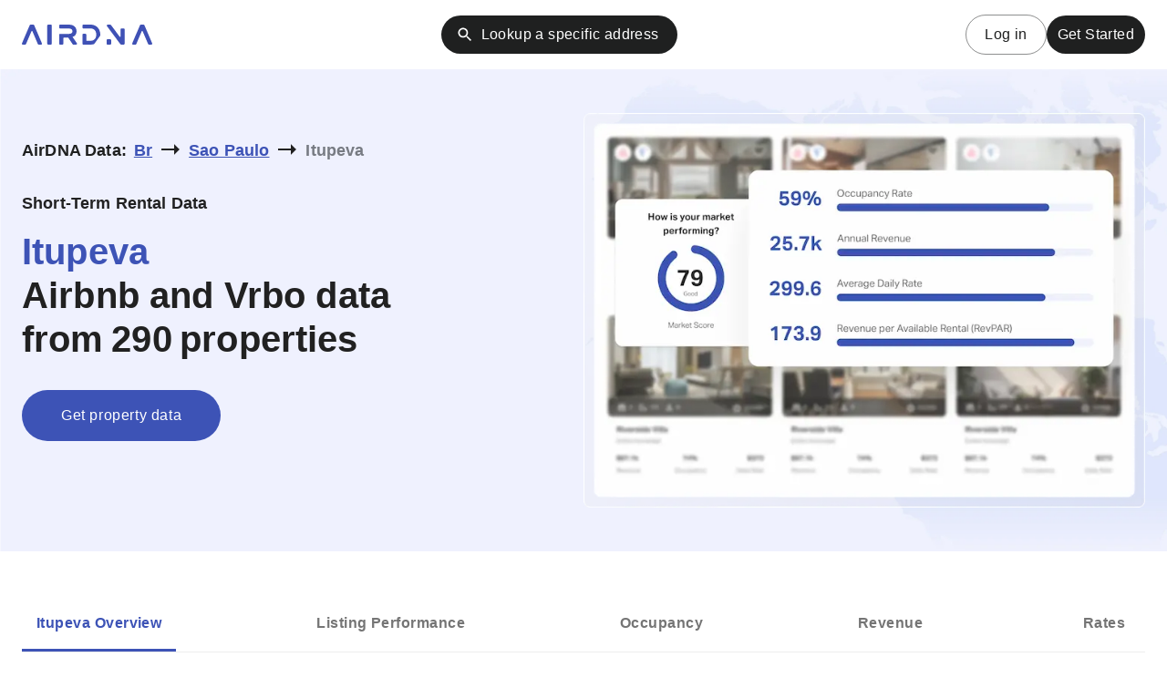

--- FILE ---
content_type: image/svg+xml
request_url: https://www.airdna.co/vacation-rental-data/app/images/BlogArticle.svg
body_size: 2874
content:
<svg width="186" height="146" viewBox="0 0 186 146" fill="none" xmlns="http://www.w3.org/2000/svg">
<path fill-rule="evenodd" clip-rule="evenodd" d="M126.282 23.3221C119.902 15.5636 106.693 20.8856 97.2999 17.375C85.4859 12.9668 76.7977 -1.76463 64.3425 0.174979C52.3842 2.03444 49.2263 18.417 40.0252 26.2716C28.8523 35.8254 10.8989 37.9574 4.58314 51.2141C-1.78072 64.5669 -2.11735 83.4341 7.40439 94.7672C17.5673 106.854 39.0954 98.8388 52.1277 107.783C62.7876 115.093 61.8578 133.079 72.9505 139.731C84.7645 146.8 99.8005 147.153 113.282 144.412C127.612 141.51 141.302 134.65 151.192 123.877C161.163 113.009 173.378 98.0052 168.633 84.0272C163.102 67.7088 137.407 68.2698 127.548 54.1315C121.569 45.5555 132.95 31.4012 126.298 23.3221H126.282Z" fill="#FFEACB"/>
<path d="M52.8173 40.4206H128.33C132.943 40.4206 136.667 44.1278 136.667 48.7092V119.779C136.667 124.361 132.943 128.068 128.33 128.068H52.8173C48.2045 128.068 44.4812 124.361 44.4812 119.779V48.7092C44.4812 44.1278 48.2045 40.4206 52.8173 40.4206Z" fill="#FDFBF9" stroke="black"/>
<path d="M46.1816 33.8206H121.695C126.308 33.8206 130.031 37.5278 130.031 42.1092V113.179C130.031 117.761 126.308 121.468 121.695 121.468H46.1816C41.5688 121.468 37.8455 117.761 37.8455 113.179V42.1092C37.8455 37.5278 41.5688 33.8206 46.1816 33.8206Z" fill="#FDFBF9" stroke="black"/>
<path d="M40.6518 27.2206H116.165C120.778 27.2206 124.501 30.9278 124.501 35.5092V106.579C124.501 111.161 120.778 114.868 116.165 114.868H40.6518C36.039 114.868 32.3157 111.161 32.3157 106.579V35.5092C32.3157 30.9278 36.039 27.2206 40.6518 27.2206Z" fill="#FDFBF9" stroke="black"/>
<g clip-path="url(#clip0_5723_31054)">
<path d="M32.3665 20.347H107.474C112.03 20.347 115.712 24.0292 115.712 28.5856V99.6556C115.712 104.212 112.03 107.894 107.474 107.894H32.3665C27.8101 107.894 24.1279 104.212 24.1279 99.6556V28.5856C24.1279 24.0292 27.8101 20.347 32.3665 20.347Z" fill="#FDFBF9" stroke="black" stroke-width="1.1"/>
<path d="M106.93 38.4271H29.5559C28.4222 38.4271 27.5032 39.3461 27.5032 40.4799V41.1941C27.5032 42.3278 28.4222 43.2469 29.5559 43.2469H106.93C108.064 43.2469 108.983 42.3278 108.983 41.1941V40.4799C108.983 39.3461 108.064 38.4271 106.93 38.4271Z" fill="#FFA24B" stroke="black" stroke-linejoin="round"/>
<path d="M76.1391 94.0779H73.0801C71.9464 94.0779 71.0273 94.997 71.0273 96.1307V101.068C71.0273 102.202 71.9464 103.121 73.0801 103.121H76.139C77.2728 103.121 78.1918 102.202 78.1918 101.068V96.1307C78.1918 94.997 77.2728 94.0779 76.1391 94.0779Z" fill="#FFA24B" stroke="black" stroke-linejoin="round"/>
<path d="M86.3563 87.2303H83.2974C82.1637 87.2303 81.2446 88.1494 81.2446 89.2831V101.022C81.2446 102.156 82.1637 103.075 83.2974 103.075H86.3563C87.49 103.075 88.4091 102.156 88.4091 101.022V89.2831C88.4091 88.1494 87.49 87.2303 86.3563 87.2303Z" fill="#FFA24B" stroke="black" stroke-linejoin="round"/>
<path d="M96.5734 83.2241H93.5144C92.3807 83.2241 91.4617 84.1431 91.4617 85.2769V101.022C91.4617 102.156 92.3807 103.075 93.5144 103.075H96.5734C97.7071 103.075 98.6261 102.156 98.6261 101.022V85.2769C98.6261 84.1431 97.7071 83.2241 96.5734 83.2241Z" fill="#FFA24B" stroke="black" stroke-linejoin="round"/>
<path d="M106.791 80.4446H103.732C102.598 80.4446 101.679 81.3636 101.679 82.4973V101.037C101.679 102.171 102.598 103.09 103.732 103.09H106.791C107.924 103.09 108.843 102.171 108.843 101.037V82.4973C108.843 81.3636 107.924 80.4446 106.791 80.4446Z" fill="#FFA24B" stroke="black" stroke-linejoin="round"/>
<path d="M106.93 60.3986H73.0801C71.9464 60.3986 71.0273 61.3176 71.0273 62.4513V62.5911C71.0273 63.7248 71.9464 64.6438 73.0801 64.6438H106.93C108.064 64.6438 108.983 63.7248 108.983 62.5911V62.4513C108.983 61.3176 108.064 60.3986 106.93 60.3986Z" fill="#FFA24B" stroke="black" stroke-linejoin="round"/>
<path d="M106.93 54.0787H73.0801C71.9464 54.0787 71.0273 54.9978 71.0273 56.1315V56.2712C71.0273 57.4049 71.9464 58.324 73.0801 58.324H106.93C108.064 58.324 108.983 57.4049 108.983 56.2712V56.1315C108.983 54.9978 108.064 54.0787 106.93 54.0787Z" fill="#FFA24B" stroke="black" stroke-linejoin="round"/>
<path d="M106.93 47.7592H73.0801C71.9464 47.7592 71.0273 48.6783 71.0273 49.812V49.9518C71.0273 51.0855 71.9464 52.0045 73.0801 52.0045H106.93C108.064 52.0045 108.983 51.0855 108.983 49.9518V49.812C108.983 48.6783 108.064 47.7592 106.93 47.7592Z" fill="#FFA24B" stroke="black" stroke-linejoin="round"/>
<path d="M106.93 66.7184H73.0801C71.9464 66.7184 71.0273 67.6374 71.0273 68.7711V68.9109C71.0273 70.0446 71.9464 70.9637 73.0801 70.9637H106.93C108.064 70.9637 108.983 70.0446 108.983 68.9109V68.7711C108.983 67.6374 108.064 66.7184 106.93 66.7184Z" fill="#FFA24B" stroke="black" stroke-linejoin="round"/>
<path d="M106.93 73.0383H73.0801C71.9464 73.0383 71.0273 73.9573 71.0273 75.091V75.2308C71.0273 76.3645 71.9464 77.2835 73.0801 77.2835H106.93C108.064 77.2835 108.983 76.3645 108.983 75.2308V75.091C108.983 73.9573 108.064 73.0383 106.93 73.0383Z" fill="#FFA24B" stroke="black" stroke-linejoin="round"/>
<path d="M63.4062 84.8235H29.5559C28.4222 84.8235 27.5032 85.7425 27.5032 86.8762V87.016C27.5032 88.1497 28.4222 89.0688 29.5559 89.0688H63.4062C64.5399 89.0688 65.4589 88.1497 65.4589 87.016V86.8762C65.4589 85.7425 64.5399 84.8235 63.4062 84.8235Z" fill="#81E1FF" stroke="black" stroke-linejoin="round"/>
<path d="M63.4062 91.8575H29.5559C28.4222 91.8575 27.5032 92.7766 27.5032 93.9103V94.0501C27.5032 95.1838 28.4222 96.1028 29.5559 96.1028H63.4062C64.5399 96.1028 65.4589 95.1838 65.4589 94.0501V93.9103C65.4589 92.7766 64.5399 91.8575 63.4062 91.8575Z" fill="#81E1FF" stroke="black" stroke-linejoin="round"/>
<path d="M63.4062 98.8761H29.5559C28.4222 98.8761 27.5032 99.7951 27.5032 100.929V101.069C27.5032 102.202 28.4222 103.121 29.5559 103.121H63.4062C64.5399 103.121 65.4589 102.202 65.4589 101.069V100.929C65.4589 99.7951 64.5399 98.8761 63.4062 98.8761Z" fill="#81E1FF" stroke="black" stroke-linejoin="round"/>
<path d="M58.3755 53.2747C55.3476 50.1847 51.1396 48.2592 46.4658 48.2592V65.1844L61.2792 72.5134C62.4127 70.3085 63.0649 67.8241 63.1114 65.1844C63.1114 65.0912 63.1114 65.0136 63.1114 64.9204C63.1114 60.3863 61.2947 56.287 58.36 53.2902L58.3755 53.2747Z" fill="#81E1FF" stroke="black" stroke-linejoin="round"/>
<path d="M31.4506 57.7466C30.4102 59.9205 29.8357 62.3428 29.8357 64.9048C29.8357 64.998 29.8357 65.0756 29.8357 65.1688C29.9133 69.7339 31.8077 73.8487 34.8356 76.799L46.4658 65.1688V48.2437C39.8355 48.2437 34.1058 52.1256 31.435 57.7311L31.4506 57.7466Z" fill="#FFA24B" stroke="black" stroke-linejoin="round"/>
<path d="M46.4813 65.1842L34.8511 76.8144C37.8479 79.7491 41.9627 81.5658 46.4813 81.5658C52.9408 81.5658 58.5462 77.8858 61.2946 72.4977L46.4813 65.1686V65.1842Z" fill="#FDFBF9" stroke="black" stroke-linejoin="round"/>
<path d="M55.5465 34.3206V24.8826H58.5297C60.3381 24.8826 61.3941 25.6086 61.3941 27.2058V27.4566C61.3941 28.4466 60.8793 29.0934 59.9025 29.3838C61.0641 29.6214 61.7109 30.255 61.7109 31.5486V31.7598C61.7109 33.489 60.6417 34.3206 58.6881 34.3206H55.5465ZM57.3021 28.8162H58.3185C59.2953 28.8162 59.6781 28.4466 59.6781 27.549V27.3114C59.6781 26.4402 59.2293 26.163 58.2921 26.163H57.3021V28.8162ZM57.3021 33.0402H58.4769C59.4537 33.0402 59.9289 32.5914 59.9289 31.641V31.4034C59.9289 30.4002 59.4801 30.0306 58.3977 30.0306H57.3021V33.0402ZM62.9567 34.3206V24.3546H64.5935V34.3206H62.9567ZM68.8074 34.4394C67.0782 34.4394 65.7978 33.3306 65.7978 31.4694V30.2946C65.7978 28.407 67.0782 27.285 68.8206 27.285C70.563 27.285 71.8434 28.3938 71.8434 30.2682V31.443C71.8434 33.3438 70.5498 34.4394 68.8074 34.4394ZM68.8206 33.1986C69.705 33.1986 70.1802 32.565 70.1802 31.4826V30.255C70.1802 29.1594 69.6918 28.539 68.8206 28.539C67.9626 28.539 67.4478 29.1462 67.4478 30.2418V31.4694C67.4478 32.565 67.9362 33.1986 68.8206 33.1986ZM75.6505 36.8022C73.7761 36.8022 72.8917 35.9574 72.7729 34.6902H74.3965C74.4757 35.2314 74.8585 35.5746 75.6505 35.5746C76.5745 35.5746 77.0497 35.073 77.0497 34.1094V33.0534C76.7329 33.6474 76.0597 34.1358 75.1753 34.1358C73.7629 34.1358 72.7465 33.1458 72.7465 31.3638V30.123C72.7465 28.3806 73.7893 27.285 75.2413 27.285C76.1653 27.285 76.7329 27.7206 77.0497 28.3278V27.417H78.6865V34.0962C78.6865 35.9178 77.5381 36.8022 75.6505 36.8022ZM75.6769 32.9214C76.5217 32.9214 77.0761 32.3406 77.0761 31.2978V30.1626C77.0761 29.1198 76.6009 28.539 75.7297 28.539C74.8585 28.539 74.3965 29.1198 74.3965 30.123V31.377C74.3965 32.3934 74.8981 32.9214 75.6769 32.9214ZM82.3698 34.4394C80.7462 34.4394 79.7958 33.6738 79.7694 32.235H81.3138C81.3534 32.9214 81.6438 33.2778 82.3566 33.2778C83.0034 33.2778 83.2938 33.0006 83.2938 32.4594C83.2938 31.8918 82.845 31.7202 81.9738 31.4694C80.4954 31.0338 79.8882 30.5058 79.8882 29.265C79.8882 27.9582 80.9838 27.285 82.251 27.285C83.6238 27.285 84.6138 27.8394 84.7062 29.3442H83.1882C83.1222 28.7238 82.8186 28.4466 82.251 28.4466C81.7098 28.4466 81.4062 28.7238 81.4062 29.1594C81.4062 29.6742 81.723 29.8458 82.647 30.1098C84.0198 30.4926 84.8778 30.9546 84.8778 32.3142C84.8778 33.687 83.9802 34.4394 82.3698 34.4394Z" fill="black"/>
</g>
<defs>
<clipPath id="clip0_5723_31054">
<rect width="94.2372" height="90.2" fill="white" transform="translate(22.8015 19.0206)"/>
</clipPath>
</defs>
</svg>


--- FILE ---
content_type: text/x-component
request_url: https://www.airdna.co/vacation-rental-data/app/br/sao-paulo?_rsc=9752f
body_size: -174
content:
0:["rV-lb4-cxVIFJdekQvS-K",[["children",["country","br","d"],"children",["state","sao-paulo","d"],"children","__PAGE__",["__PAGE__",{}],null,null]]]


--- FILE ---
content_type: application/javascript; charset=UTF-8
request_url: https://www.airdna.co/vacation-rental-data/app/_next/static/chunks/app/%5Bcountry%5D/%5Bstate%5D/%5Bcity%5D/overview/page-fe95c66bb64fe6b7.js
body_size: 5163
content:
(self.webpackChunk_N_E=self.webpackChunk_N_E||[]).push([[604],{77817:function(e,t,i){Promise.resolve().then(i.bind(i,14643)),Promise.resolve().then(i.bind(i,16531)),Promise.resolve().then(i.bind(i,58991)),Promise.resolve().then(i.bind(i,64174)),Promise.resolve().then(i.t.bind(i,49207,23)),Promise.resolve().then(i.bind(i,50423)),Promise.resolve().then(i.t.bind(i,47043,23)),Promise.resolve().then(i.t.bind(i,12316,23)),Promise.resolve().then(i.t.bind(i,51213,23)),Promise.resolve().then(i.t.bind(i,24196,23)),Promise.resolve().then(i.t.bind(i,55362,23)),Promise.resolve().then(i.t.bind(i,93714,23)),Promise.resolve().then(i.t.bind(i,22109,23)),Promise.resolve().then(i.t.bind(i,84790,23)),Promise.resolve().then(i.t.bind(i,10468,23)),Promise.resolve().then(i.t.bind(i,91954,23)),Promise.resolve().then(i.t.bind(i,89252,23)),Promise.resolve().then(i.t.bind(i,63348,23)),Promise.resolve().then(i.t.bind(i,83963,23)),Promise.resolve().then(i.t.bind(i,69050,23)),Promise.resolve().then(i.t.bind(i,96791,23)),Promise.resolve().then(i.t.bind(i,96964,23)),Promise.resolve().then(i.t.bind(i,34724,23)),Promise.resolve().then(i.t.bind(i,63388,23)),Promise.resolve().then(i.bind(i,90722)),Promise.resolve().then(i.bind(i,81744)),Promise.resolve().then(i.bind(i,11618)),Promise.resolve().then(i.bind(i,3516)),Promise.resolve().then(i.bind(i,77548)),Promise.resolve().then(i.bind(i,47998))},90722:function(e,t,i){"use strict";i.r(t);var n=i(57437),r=i(35048),o=i(21581),l=i(24235),a=i(50039),s=i(19223),d=i(39227),c=i(96935);t.default=e=>{let{data:t,dataKey:i,lineColor:h,xAxisKey:u}=e;return(0,n.jsx)(d.Z,{sx:{".recharts-line .recharts-curve.recharts-line-curve":{strokeWidth:4},".recharts-text.recharts-cartesian-axis-tick-value":{fontSize:14,letterSpacing:.17,lineHeight:"20px",color:"text.secondary"}},children:(0,n.jsx)(r.h,{width:"100%",height:104,children:(0,n.jsxs)(o.c,{data:t||[],margin:{top:0,bottom:-6},children:[(0,n.jsx)(l.K,{dataKey:u,tickFormatter:c.W2,strokeWidth:2,tickMargin:4,padding:{right:6,left:24},stroke:"#212121",interval:1,from:1}),(0,n.jsx)(a.B,{domain:["auto","auto"],padding:{bottom:14,top:20},axisLine:!1,tickLine:!1,hide:!0}),(null==t?void 0:t.length)&&(0,n.jsx)(s.x,{dot:!1,dataKey:i,stroke:h,isAnimationActive:!0,animationDuration:300,strokeWidth:4})]})})})}},81744:function(e,t,i){"use strict";i.r(t),i.d(t,{MOBILE_HEADER_HEIGHT:function(){return f},TABLET_HEADER_HEIGHT:function(){return F},default:function(){return components_MultiLineChart}});var n,r=i(57437);i(2265);var o=i(39227),l=i(11241),a=i(43226),s=i(35048),d=i(21581),c=i(24235),h=i(16573),u=i(50039),p=i(19223),m=i(96935),g=i(3192);let x=[{color:null===g.Z||void 0===g.Z?void 0:null===(n=g.Z.blurple)||void 0===n?void 0:n.main,key:"2023"},{color:"#FFD28E",key:"2022"},{color:"#7ff8cf",key:"2021"},{color:"#ff8e99",key:"2020"},{color:"#FF9FFD",key:"2019"},{color:"#81e1ff",key:"2018"}],f=60,F=76;var components_MultiLineChart=e=>{let{lines:t,data:i,yAxisLabel:n,yUnit:g,maxYRange:f,hideLegend:F}=e;return(0,r.jsxs)(o.Z,{sx:{pt:2,position:"relative",".recharts-line .recharts-curve.recharts-line-curve":{strokeWidth:4},".recharts-text.recharts-cartesian-axis-tick-value":{fontSize:14,letterSpacing:.17,lineHeight:"20px",color:"text.secondary"}},children:[(0,r.jsx)(o.Z,{sx:{position:"absolute",right:0,height:{tablet:F?"calc(100% - 55px)":"calc(100% - 95px)",mobile:"calc(100% - 135px)"},width:"calc(100% - 65px)",backdropFilter:"blur(4px)",zIndex:2}}),(0,r.jsx)(s.h,{width:"100%",height:300,children:(0,r.jsxs)(d.c,{margin:{top:16,bottom:5,left:12,right:0},data:i||[],children:[(0,r.jsx)(c.K,{dataKey:"date",strokeWidth:2,tickMargin:4,padding:{right:24,left:24},stroke:"#212121",from:1}),(0,r.jsx)(h.q,{vertical:!1}),(0,r.jsx)(u.B,{axisLine:!1,tickLine:!1,label:{value:n,angle:-90,position:"left",style:{textAnchor:"middle"}},domain:[f?0:"auto",f||"auto"],tickFormatter:e=>(0,m.Yn)(e,g||""),strokeWidth:2,stroke:"#212121"}),t.map(e=>(0,r.jsx)(p.x,{dot:!1,dataKey:e.key,stroke:e.color,isAnimationActive:!0,animationDuration:300,strokeWidth:4},e.key))]})}),!F&&(0,r.jsx)(o.Z,{sx:{display:"flex",width:"100%",justifyContent:"center",flexWrap:"wrap"},children:x.map(e=>(0,r.jsxs)(o.Z,{sx:{display:"flex",alignItems:"center",mr:2},children:[(0,r.jsx)(l.Z,{checked:!0,onChange:()=>{},defaultChecked:!0,size:"small",sx:{"&.Mui-checked":{color:e.color},"&:hover":{backgroundColor:"transparent !important",cursor:"default"}}}),(0,r.jsx)(a.Z,{variant:"subtitle2",color:"text.secondary",children:e.key})]},e.key))})]})}},11618:function(e,t,i){"use strict";i.r(t),i.d(t,{default:function(){return components_PercentageBars}});var n=i(57437);i(2265);var r=i(82217),o=i(22202),l=i(39227),a=i(43226),s=i(35843),d=i(3192);let percentageAdjusted=e=>{let{data:t,minPercentage:i,maxLookLike:n}=e;if(null===i&&null===n)return t;if(void 0!==i){let e=t.map(e=>e.percentage<i?{...e,adjustedPercentage:i}:{...e,adjustedPercentage:e.percentage}),n=e.reduce((e,t)=>e+t.adjustedPercentage,0),r=n-100;if(r<=0)return e;let o=e.filter(e=>e.adjustedPercentage>i).length,l=r/o;return e.map(e=>e.adjustedPercentage>i?{...e,adjustedPercentage:e.adjustedPercentage-l}:e)}if(void 0===n)return t;{let e=t.map(e=>e.percentage).reduce((e,t)=>Math.max(e,t));return t.map(t=>({...t,adjustedPercentage:t.percentage*n/e}))}},c=(0,s.ZP)(e=>{let{className:t,...i}=e;return(0,n.jsx)(r.Z,{...i,classes:{popper:t}})})(()=>{var e;return{["& .".concat(o.Z.tooltip)]:{backgroundColor:d.Z.neutral.light,border:"2px solid ".concat(d.Z.neutral.grey20),fontWeight:"normal",fontSize:13,padding:8,color:null===d.Z||void 0===d.Z?void 0:null===(e=d.Z.text)||void 0===e?void 0:e.primary}}});var components_PercentageBars=e=>{let{direction:t,data:i,minBarPercentage:r=10}=e;t=t||"column";let o="column"===t;i=i.map(e=>({...e,percentage:100*e.percentage}));let s=i.length>0?percentageAdjusted({data:i,maxLookLike:o?95:void 0}):i;return(0,n.jsx)(l.Z,{sx:{display:"flex",mt:2,alignItems:{mobile:"flex-start",desktop:"center"},flexDirection:{mobile:"column",desktop:"row"}},children:s.map((e,t)=>{let i=e.adjustedPercentage;return o&&(100===e.percentage?i=100:void 0!==r&&e.adjustedPercentage<r&&(i=r)),(0,n.jsx)(l.Z,{sx:{display:"flex",width:"".concat(i,"%")},children:(0,n.jsx)(l.Z,{sx:{display:"flex",mr:t===s.length-1?0:.25,mb:o?.25:0,height:36,background:e.color,borderRadius:.5,color:"text.primary",fontWeight:"medium",width:1},children:(0,n.jsx)(c,{title:(0,n.jsxs)("div",{children:["Listings:"," ",(0,n.jsx)("span",{style:{fontWeight:600},children:e.value})]}),placement:"top",children:(0,n.jsx)(a.Z,{sx:{color:"text.primary",fontWeight:"medium",fontSize:"12px",width:"100%",height:"100%",textAlign:"center",alignItems:"center",justifyContent:"center",display:"flex"},children:(0,n.jsxs)("span",{children:[e.name," (",e.percentage.toFixed(1),"%)"]})})})})},t)})})}},3516:function(e,t,i){"use strict";i.r(t);var n=i(57437);i(2265);var r=i(43226),o=i(57703),l=i(28485),a=i(33343),s=i(36612),d=i(2047),c=i(39227);let CustomTooltip=e=>{let{active:t,payload:i}=e;return t&&i&&i.length?(0,n.jsx)(c.Z,{sx:{backgroundColor:"#FFFFFF",p:1,border:"2px solid #3F51B520"},children:(0,n.jsxs)(r.Z,{variant:"body2",fontSize:13,sx:{whiteSpace:"nowrap"},children:[i[0].name,":"," ",(0,n.jsx)("span",{style:{fontWeight:600},children:i[0].value})]})}):null};t.default=e=>{let{label:t,direction:i,data:h}=e;i=i||"column";let u=h.map(e=>e.value).reduce((e,t)=>e+t,0);return(0,n.jsxs)(c.Z,{sx:{display:"flex",mt:2,justifyContent:"center",alignItems:"center",flexDirection:i},children:[(0,n.jsxs)(o.u,{width:130,height:130,children:[(0,n.jsxs)(l.b,{data:h,dataKey:"value",nameKey:"name",cx:"50%",cy:"50%",innerRadius:48,outerRadius:65,fill:"#82ca9d",labelLine:!1,label:!1,children:[(0,n.jsx)(a._,{value:t,position:"centerBottom",fontSize:"12px",fill:"#666666",fontWeight:500}),h.map((e,t)=>(0,n.jsx)(s.b,{fill:e.color},"cell-".concat(t)))]}),(0,n.jsx)(d.u,{content:(0,n.jsx)(CustomTooltip,{})})]}),(0,n.jsx)(c.Z,{sx:{display:"flex",alignItems:"center",mt:"column"===i?3:0},children:(0,n.jsx)(c.Z,{sx:{display:"flex",flexDirection:"column",ml:2},children:h.map((e,t)=>(0,n.jsxs)(c.Z,{sx:{display:"flex",flexDirection:"row",alignItems:"center",height:20,mb:t===h.length-1?0:1},children:[(0,n.jsx)(c.Z,{sx:{background:e.color,width:"14px",height:"14px",borderRadius:2,mr:1.2}}),(0,n.jsx)(c.Z,{children:(0,n.jsxs)(r.Z,{color:"#666666",sx:{fontSize:14},children:[e.name," ",(0,n.jsxs)("span",{style:{color:"#9E9E9E"},children:["(",(e.value/u*100).toFixed(0),"%)"]})]})})]},t))})})]})}},77548:function(e,t,i){"use strict";i.r(t),i.d(t,{default:function(){return components_SummaryChart}});var n=i(57437),r=i(35048),o=i(38227),l=i(24235),a=i(50039),s=i(19223),d=i(96935);i(2265);var c=i(14304),components_HighlightDot=e=>{let{cx:t,cy:i,fillColor:r,highlightsIndexes:o,index:l}=e;if(void 0===t||void 0===i)return null;let a=o.min===l,s=o.max===l;return a||s?(0,n.jsx)(c.o,{...e,fill:r,stroke:"white",r:5,strokeWidth:2}):null},h=i(49756),u=i(3192),p=i(84257),components_HighlightLabel=e=>{var t,i;let{x:r,y:o,stroke:l,index:a,highlights:s,pointsQuantity:d,highlightsIndexes:c}=e;if(!s||void 0===a||void 0===d)return null;let m=c.min===a,g=c.max===a;if(!g&&!m)return null;let x={x:r,y:o,fill:l,fontSize:12,verticalAnchor:"end",color:null===u.Z||void 0===u.Z?void 0:null===(t=u.Z.text)||void 0===t?void 0:t.disabled,fontWeight:p.Z.fontWeightMedium,letterSpacing:.4},f={date:"",value:0};m&&(x.verticalAnchor="start",x.dy=10,f.date=s.min.date,f.value=s.min.value),g&&(x.dy=-10,f.date=s.max.date,f.value=s.max.value),a<Math.ceil(d/3)?x.textAnchor="start":a<2*Math.ceil(d/3)?x.textAnchor="middle":x.textAnchor="end";let F=-1;try{let e=(null==f?void 0:null===(i=f.date)||void 0===i?void 0:i.split("-"))||[];if(3!==e.length)return null;F=Number(e[1])-1}catch(e){return null}let v=new Date;v.setMonth(F);let b=v.toLocaleString("default",{month:"short"});return(0,n.jsx)(h.x,{...x,children:"".concat(b,": ").concat(null==f?void 0:f.value)})},components_SummaryChart=e=>{let{chartData:t}=e,{metricChangeValue:i,metrics:c,highlights:h}=t,u={max:c?c.findIndex(e=>h.max.value===e):-1,min:c?c.findIndex(e=>h.min.value===e):-1},p=(0,d.NZ)(i),m=c.map(e=>({value:e}));return(0,n.jsx)(r.h,{height:100,width:"80%",minWidth:120,children:(0,n.jsxs)(o.w,{data:m,margin:{top:20,bottom:20,right:4,left:4},children:[(0,n.jsx)(l.K,{hide:!0}),(0,n.jsx)(a.B,{domain:["auto","auto"],hide:!0}),(0,n.jsx)(s.x,{isAnimationActive:!1,strokeWidth:4,type:"monotone",fillOpacity:1,dataKey:"value",stroke:p,dot:(0,n.jsx)(components_HighlightDot,{fillColor:p,highlightsIndexes:u}),label:(0,n.jsx)(components_HighlightLabel,{highlights:h,pointsQuantity:null==m?void 0:m.length,highlightsIndexes:u})})]})})}},47998:function(e,t,i){"use strict";i.r(t);var n=i(57437),r=i(2265),o=i(39227),l=i(19643),a=i(92277);t.default=e=>{let{tabs:t,onTabClick:i,sx:s,tabsx:d}=e,[c,h]=(0,r.useState)(0),u=(0,r.useCallback)(e=>{if(i)i(e);else{let t=document.getElementById(e);null==t||t.scrollIntoView({behavior:"smooth"})}},[i]);return(0,n.jsx)(o.Z,{sx:{maxWidth:1440,width:1,mx:"auto",px:3},children:(0,n.jsx)(l.Z,{value:c,onChange:(e,i)=>{h(i),u(t[i].sectionId)},variant:"scrollable",scrollButtons:!1,sx:{width:1,mx:"auto",borderBottom:"1px solid",borderColor:"grey.200","& .MuiTabs-indicator":{backgroundColor:"brand.light"},"& .MuiTabs-flexContainer":{display:"flex",gap:"20px",justifyContent:"space-between"},"& .MuiTab-root":{fontSize:16,lineHeight:"24px",textTransform:"capitalize",whiteSpace:"nowrap",fontWeight:700,p:"19px 16px",color:"#757575","&.Mui-selected":{color:"brand.light"},...d},...s},children:t.map(e=>(0,n.jsx)(a.Z,{label:e.label},e.sectionId))})})}},3192:function(e,t){"use strict";t.Z={primary:{main:"#3F51B5",light:"#8C97D3",dark:"#324191"},error:{main:"#E06161",dark:"#B34E4E",light:"#E68181",p4:"#FEF9F9",p12:"#FBECEC",p30:"#F6D0D0",p30Ripple:"#F6D0D0",p50:"#EFB0B0",p160:"#5A2727",p190:"#FCEFEF"},warning:{main:"#FCA157",dark:"#CA8146",light:"#FDB479",p4:"#FFFBF8",p12:"#FFF4EB",p30:"#FEE3CD",p30Ripple:"#FEE3CD",p50:"#FDD0AB",p160:"#654023",p190:"#FFF6EE"},success:{main:"#6DDB8C",dark:"#57AF70",light:"#8AE2A3",p4:"#F9FEFA",p12:"#EDFBF1",p30:"#D3F4DD",p30Ripple:"#D3F4DD",p50:"#B6EDC5",p160:"#2C5838",p190:"#F0FBF3"},info:{main:"#57ADFC",dark:"#468ACA",light:"#79BDFD",p4:"#F8FCFF",p12:"#EBF5FF",p30:"#CDE6FE",p30Ripple:"#CDE6FE",p50:"#ABD6FD",p160:"#234565",p190:"#EEF7FF"},surface:{brand:"#3F51B5",white:"#FFFFFF",light:"#F7F8FC",dark:"#EFF1FD"},neutral:{main:"#1F2020",dark:"#1F2020",light:"#FFFFFF",grey10:"#3F51B510",grey20:"#3F51B520",grey30:"#3F51B530",grey40:"#3F51B540",grey50:"#3F51B550",grey60:"#3F51B560",grey70:"#3F51B570",grey80:"#3F51B580",grey90:"#3F51B590",grey100:"#3F51B5"},blurple:{main:"#3F51B5",light:"#8C97D3",dark:"#26316D"},jungle:{main:"#33BF9E",light:"#88E4CE",dark:"#0F8468"},desert:{main:"#FF7649",light:"#FE9D78",dark:"#CE4F25"},tropical:{main:"#F73BB9",light:"#FF9FFD",dark:"#AD2170"},ocean:{main:"#41ACCE",light:"#70D9FA",dark:"#28748D"},beach:{main:"#EFBD3E",light:"#FFDD87",dark:"#C38C00"},mountain:{main:"#B6B0A3",light:"#DEDBCE",dark:"#5F5A55"},marketScore:{main:"#3F51B5",low:"#B184CC",medium:"#7A71E6",high:"#3F51B5"},text:{primary:"#212121",secondary:"#666666",disabled:"#9E9E9E"},white:{main:"#FFFFFF"},brand:{light:"#3D53B6",dark:"#FDFBF9"}}},84257:function(e,t){"use strict";t.Z={fontFamily:'"aktiv-grotesk", sans-serif',fontWeightLight:300,fontWeightRegular:400,fontWeightMedium:500,fontWeightBold:700,displayL:{fontSize:"56px",fontWeight:700,lineHeight:"48px",fontFamily:'"aktiv-grotesk", sans-serif'},displayM:{fontSize:"42px",fontWeight:700,lineHeight:"38px",fontFamily:'"aktiv-grotesk", sans-serif'},titleXXL:{fontSize:"56px",fontWeight:600,lineHeight:"48px",fontFamily:'"aktiv-grotesk", sans-serif'},titleXL:{fontSize:"36px",fontWeight:700,lineHeight:"42px",fontFamily:'"aktiv-grotesk", sans-serif'},titleL:{fontSize:"32px",fontWeight:700,lineHeight:"38px",fontFamily:'"aktiv-grotesk", sans-serif'},titleM:{fontSize:"28px",fontWeight:700,lineHeight:"33px",fontFamily:'"aktiv-grotesk", sans-serif'},titleS:{fontSize:"24px",fontWeight:700,lineHeight:"30px",fontFamily:'"aktiv-grotesk", sans-serif'},titleXS:{fontSize:"20px",fontWeight:500,lineHeight:"24px",fontFamily:'"aktiv-grotesk", sans-serif'},titleXXS:{fontSize:"18px",fontWeight:500,lineHeight:"22px",fontFamily:'"aktiv-grotesk", sans-serif'},body1:{fontSize:"16px",fontWeight:400,letterSpacing:"0.15px",lineHeight:"24px"},body2:{fontSize:"14px",fontWeight:400,letterSpacing:"0.17px",lineHeight:"20px"},subtitle1:{fontSize:"16px",fontWeight:400,letterSpacing:"0.15px",lineHeight:"28px"},subtitle2:{fontSize:"14px",fontWeight:700,letterSpacing:"0.1px",lineHeight:"22px"},overline:{fontSize:"12px",fontWeight:400,letterSpacing:"0.05em",lineHeight:"32px",fontFamily:'"aktiv-grotesk", sans-serif'},caption:{fontSize:"12px",fontWeight:500,letterSpacing:"0.4px",fontFamily:'"aktiv-grotesk", sans-serif',lineHeight:"20px"},h1:void 0,h2:void 0,h3:void 0,h4:void 0,h5:void 0,h6:void 0}},96935:function(e,t,i){"use strict";i.d(t,{NZ:function(){return getDeltaLineColor},W2:function(){return formatXAxisWithMonth},Yn:function(){return kFormatWithUnit}});let kFormatter=function(e){let t=arguments.length>1&&void 0!==arguments[1]?arguments[1]:1,i=arguments.length>2&&void 0!==arguments[2]&&arguments[2];if(!e)return"0";let n=[{value:1e18,symbol:"E"},{value:1e15,symbol:"P"},{value:1e12,symbol:"T"},{value:1e9,symbol:"B"},{value:1e6,symbol:"M"},{value:1e3,symbol:"K"}],r=/\.0+$|(\.[0-9]*[1-9])0+$/;for(let o=0;o<n.length;o++)if(e>=n[o].value){let l=(e/n[o].value).toFixed(t).replace(r,"$1")+n[o].symbol;if(i)return l.toLowerCase();return l}return e.toFixed(t).replace(r,"$1")},kFormatWithUnit=function(e,t){let i=arguments.length>2&&void 0!==arguments[2]?arguments[2]:1,n=kFormatter(e,i);return"%"===t?"".concat(n).concat(t):"".concat(t).concat(n)},formatXAxisWithMonth=e=>dateMonthFormatter(e),dateMonthFormatter=e=>getMonthNames()[new Date(e).getUTCMonth()],getMonthNames=()=>["Jan","Feb","Mar","Apr","May","Jun","Jul","Aug","Sep","Oct","Nov","Dec"],getDeltaLineColor=e=>e>0?"#6DDB8C":e<0?"#E06161":"#666666"}},function(e){e.O(0,[454,520,55,947,971,864,744],function(){return e(e.s=77817)}),_N_E=e.O()}]);

--- FILE ---
content_type: image/svg+xml
request_url: https://www.airdna.co/vacation-rental-data/app/images/bloomberg-1440.svg
body_size: 1000
content:
<svg width="173" height="42" fill="none" xmlns="http://www.w3.org/2000/svg"><g clip-path="url(#a)"><path d="M-.16 8.385h12.657c2.411 0 4.22.603 5.559 1.607 1.473 1.205 2.277 2.947 2.277 5.09 0 2.478-1.005 4.018-3.014 4.956v.134c2.679.87 4.22 3.281 4.22 6.161 0 2.746-1.072 4.889-2.813 6.228-1.474 1.072-3.349 1.54-5.894 1.54H-.16V8.386zM11.225 18.43c1.34 0 2.344-.736 2.344-2.277 0-1.473-1.005-2.21-2.411-2.21H6.805v4.42h4.42v.067zm.603 9.98c1.54 0 2.678-.939 2.678-2.613 0-1.808-1.205-2.612-2.678-2.612H6.872v5.291h4.956v-.067zM22.678 8.385h6.63v25.784h-6.63V8.385zM30.646 24.994c0-5.826 3.75-9.71 9.577-9.71s9.51 3.95 9.51 9.71c0 5.826-3.683 9.71-9.51 9.71-5.826 0-9.576-3.884-9.576-9.71zm12.457 0c0-3.215-1.005-5.224-3.014-5.224s-2.946 2.01-2.946 5.224c0 3.215.937 5.29 2.946 5.29 2.01-.066 3.014-2.075 3.014-5.29zM50.47 24.994c0-5.826 3.751-9.71 9.578-9.71 5.826 0 9.442 3.883 9.442 9.71 0 5.826-3.683 9.71-9.51 9.71-5.759 0-9.51-3.884-9.51-9.71zm12.457 0c0-3.215-1.004-5.224-3.013-5.224-2.01 0-2.947 2.01-2.947 5.224 0 3.215.937 5.29 2.947 5.29 2.009-.066 3.013-2.075 3.013-5.29zM70.828 15.752h6.161v2.745h.134c1.206-2.143 2.88-3.281 5.559-3.281 2.344 0 4.085 1.138 4.956 3.147h.134c1.473-2.41 3.415-3.147 5.692-3.147 4.286 0 6.095 3.147 6.095 7.367v11.519h-6.43v-10.38c0-1.876-.602-3.082-2.21-3.082-1.607 0-2.41 1.474-2.41 3.483v9.979h-6.43v-10.38c0-1.876-.602-3.082-2.21-3.082-1.607 0-2.41 1.474-2.41 3.483v9.979h-6.63v-18.35zM107.664 31.69h-.067v2.412h-6.161V8.385h6.429v9.242h.134c1.205-1.608 2.879-2.478 5.223-2.478 4.621 0 7.3 4.152 7.3 9.71 0 6.229-2.88 9.845-7.701 9.845-2.01 0-4.086-.937-5.157-3.013zm6.228-6.897c0-2.947-1.071-4.89-3.014-4.89-2.009 0-3.214 1.943-3.214 4.89 0 2.946 1.272 4.889 3.214 4.889 1.943 0 3.014-1.876 3.014-4.89zM121.26 24.927c0-5.76 3.817-9.711 9.309-9.711 2.746 0 4.822.87 6.429 2.41 2.143 2.077 3.081 5.291 3.014 9.042h-12.323c.268 2.277 1.339 3.482 3.282 3.482 1.138 0 2.143-.535 2.544-1.74h6.229c-1.072 4.218-4.353 6.294-8.974 6.294-5.693-.067-9.51-3.951-9.51-9.777zm6.429-1.943h5.893c-.134-2.21-1.339-3.348-2.879-3.348-1.809-.067-2.813 1.205-3.014 3.348zM147.31 18.9h.134c1.339-2.546 3.08-3.55 5.29-3.55.536 0 .871.067 1.072.2v5.626h-.134c-3.817-.67-6.027 1.139-6.027 5.29v7.702h-6.497V15.751h6.162V18.9zM154.475 34.17h6.229c.268.803 1.071 1.54 2.612 1.54 2.076 0 2.812-1.273 2.812-3.215v-1.34h-.134c-1.004 1.206-2.41 2.076-4.42 2.076-3.951 0-7.433-2.946-7.433-8.706 0-5.29 2.812-9.376 7.099-9.376 2.477 0 3.951 1.005 4.955 2.545h.134v-2.009h6.162v15.94c0 2.946-1.005 5.223-2.545 6.562-1.608 1.407-3.885 2.01-6.496 2.01-4.956.066-8.372-1.943-8.975-6.028zm11.921-9.913c0-2.277-1.071-4.152-2.946-4.152-1.809 0-2.947 1.607-2.947 4.152 0 2.478 1.138 4.22 2.947 4.22 1.808 0 2.946-1.809 2.946-4.22z" fill="#212121"/></g><defs><clipPath id="a"><path fill="#fff" transform="translate(0 8)" d="M0 0H173V33H0z"/></clipPath></defs></svg>

--- FILE ---
content_type: image/svg+xml
request_url: https://airdna-next.cdn.prismic.io/airdna-next/aaccc8f2-2a22-442c-b7af-714377714295_centered-cta-right.svg
body_size: 19537
content:
<?xml version="1.0" encoding="UTF-8"?><svg id="Layer_1" xmlns="http://www.w3.org/2000/svg" xmlns:xlink="http://www.w3.org/1999/xlink" viewBox="0 0 298 366"><defs><style>.cls-1{clip-path:url(#clippath);}.cls-2,.cls-3{fill:none;}.cls-2,.cls-4,.cls-5,.cls-6,.cls-7,.cls-8{stroke-width:0px;}.cls-9{fill:rgba(54,68,157,.8);stroke-width:1.55px;}.cls-9,.cls-10,.cls-11{stroke:#fff;}.cls-12{mask:url(#mask);}.cls-13{clip-path:url(#clippath-1);}.cls-14{clip-path:url(#clippath-3);}.cls-15{clip-path:url(#clippath-2);}.cls-3,.cls-16{stroke:rgba(152,159,219,.65);stroke-miterlimit:10;stroke-width:.71px;}.cls-17{opacity:.23;}.cls-4{fill:#fff;fill-rule:evenodd;}.cls-5,.cls-16{fill:rgba(207,212,255,.5);}.cls-10{fill:rgba(215,187,240,.5);}.cls-10,.cls-11{stroke-width:1.99px;}.cls-11{fill:rgba(58,54,174,.5);}.cls-6{fill:#3f51b5;}.cls-7{fill:#b0b7df;}.cls-8{fill:#324191;}</style><clipPath id="clippath"><rect class="cls-2" x="-982" y="-395" width="1280" height="366"/></clipPath><clipPath id="clippath-1"><rect class="cls-2" x="-26" y="-388" width="1010.3" height="513.11"/></clipPath><clipPath id="clippath-2"><rect class="cls-2" x="-982" width="1280" height="366"/></clipPath><clipPath id="clippath-3"><rect class="cls-2" x="-26" y="7" width="1010.3" height="513.11"/></clipPath><mask id="mask" x="46.12" y="347.32" width="26.42" height="31.13" maskUnits="userSpaceOnUse"><g id="path-95-inside-1_5228_42518"><path class="cls-4" d="m57.38,372.03c-5.51-.93-9.71-5.72-9.71-11.5,0-6.44,5.22-11.66,11.66-11.66s11.67,5.22,11.67,11.66c0,5.8-4.24,10.61-9.79,11.51l-1.91,3.32-1.92-3.33Z"/></g></mask></defs><g class="cls-1"><g class="cls-13"><g class="cls-17"><path class="cls-16" d="m141.47-61.35c-5.01.18-10.02.34-15.03.57-.93.04-2.8-.05-2.64.46.47,1.44-.72,3.28.7,4.25,1.63,1.11,2.68,3.28,5.24,2.97,1.32-.16,2.84,0,3.15,1.85.3,1.75-.59,2.56-2.24,2.71-1.15.11-1.47.93-1.41,1.85.23,3.25-1.78,3.98-4.42,4.17-1.23.09-2.44.37-3.67.5-1.61.18-2.95,1.18-2.55,2.63.99,3.6-.77,3.56-3.34,3.1-.67-.12-1.48.55-2.15.42-1.19-.23-1.79,2.99-3.14.58-1.05-1.86-2.78-3.72-1.15-6.1.45-.65,1.04-1.76.36-1.88-5.17-.94-.32-2.58-.31-3.83.01-2.56-.82-4.92-2.19-6.97-.64-.95-1.46-1.86-1.24-2.9.88-4.28-1.94-3.74-4.53-3.74-11.28.02-22.55-.02-33.83-.01-1.26,0-2.47.05-3.49-.95-.76-.75-2.04-1.14-2.78-.51-2.91,2.45-6.24.98-9.75,1.56,1.27-2.53,3.38-4.83.19-7.01-.16-.1-.08-.92-.02-.93,3.06-.61,1.85-4.32,4.16-5.63,1.72-.96,1.11-2.79.63-4.41-.94-3.19-4.43-3.99-6.09-6.61-.59-.93-2.09.36-2.61,1.31-.58,1.07-.8,2.34-1.17,3.53.49,2.62-.62,4.27-2.51,6.21-3.95,4.05-7.83,8.35-8.08,14.63-.1,2.44-2.17,4.5-1.81,7.13,1.1,1.01,1.02,2.2.55,3.46,2.11-.34,3.27-3.87,6.36-1.4,1.98,1.57,5.42.62,7.15,3.23.85-.04,1.71.02,2.47-.55.53-.4,1.19-.29,1.69.09.1.08-.19.6-.23.93-.14,1-.93,1.24-1.61.93-.8-.36-1.9-.41-2.26-1.47-2.73,2.76-7.19-2.85-9.51,1.96-.19-.14-.44-.25-.58-.44-1.65-2.17-2.92-.64-4.23.43-.25.58-.49,1.16-.74,1.75,1.29,1.54-.45,3.37.53,5,.66,1.09.84,2.3,2.66,1.34,2.37-1.27,3.33.62,4.07,2.36,1.65,3.99,2.89,4.53,7.18,2.92,1.28-.48,2.65-1.82,3.57.45.15,2.7,3.23,4.09,4.11,3.48,1.61-1.09,4.38-1.35,4.62-4.68.12-1.7,2.21-1.26,3.71.69,2.11,2.75,3.72,6.81,8.6,5.95,1.51-.26,2.72.8,2.94,2.31.22,1.49-1.22,1.83-2.26,1.99-2.31.35-2.52,1.36-1.15,2.96,1.73,2.01,1.26,3.83-.27,5.65,1.34,1.8,1.03,4.8,4.49,5.03,5.84.39,7.59,3.06,6.31,8.64-.13.55.18,1.2.3,1.82,1.49,1.2,3.2.96,4.91.73.95-.9,2.07-1.38,3.39-1.33,1.1-2.49,3.07-4.65,5.21-5.72,3.8-1.88,6.04-4.48,8.09-8.16,3-5.4,8.21-7.56,14.58-6.52,1.82.3,3.74-.02,5.61-.06-.49-2.68,2.06-5.59-.63-8.1-.04-.04.02-.29.08-.32,2.81-1.62.84-2.86-.27-4.26-1.35-1.71-1.35-3.18,1.17-3.67,1.69-.33,3.61-.17,5.08-.38,6.96-.99,11.19,1.64,11.9,8.5,3.37,2.31,6.8,1.14,10.19.11,3.42-1.04,6.81-1.32,10.23-.05,3.28-2.46,5.58.56,8.26,1.49,3.07.11,5.48,1.14,7.82,3.49,2.95,2.96,4.25,6.54,5.76,10.15,1.54,1.72,3.01,2.48,4.72.07.1-.15,2.77-3.31,3.73.33.17.65,1.01.53,1.61.2,3.54-1.91,7.12-3.46,11.37-2.97,1.14.14,1.32-1.65.98-2.41-1.05-2.36-.4-4.84-.88-7.21-2.75.14-5.75.7-5.24-3.78.09-.83-.65-2.19-1.29-2.06-4.22.89-3.6-3.16-5.23-4.87-2.15.64-4.34.88-6.59.87-2.27,0-3.59-.81-3.32-3.29-1.3-.95-2.6-1.9-3.91-2.85-2.36,1.53-1.42,3.61-.99,5.89-1.63-.2-3.01.35-3.94,1.85-1.51,2.42-3.09,2.02-4.7.07-.53-.65-.84-1.58-1.97-1.6-.58,1.62-1.03,3.58-3.21,3.56-2.33-.03-3.17-1.63-3.04-3.83.03-.54-.09-.87-.85-.6-2.59.9-1.89-1.2-1.83-2.3.07-1.17,1.28-2.13.91-3.49-.54-.3-1.19-.48-1.58-.91-4.51-4.95-6.25-5.05-11.14-.64-1.16,1.05-2.61.59-3.87.35-1.16-.23-1.28-1.33-1.29-2.39-.02-2.19-.63-4.55,2.07-5.78.91-.42.63-.79.17-1.63-1.73-3.17-3.46-6.42-2.82-10.27h0Zm-48.9,13.03c1.22-1.8,3.11-2.62,4.8-1.45,1.92,1.34,4.22,3.01,2.94,6.12,2.69,1.57,2.57,3.22-.1,4.53-1.59.78-3.09,1.57-4.24,2.95-1.38,1.65-2.63,2.39-3.59-.35-.42-1.21-1.04-1.67-2.54-1.19-4.01,1.29-4.04,1.18-3.23-2.95-.57-1.27-.05-2.32.69-3.31-3.42-3.5,1.83-3.97,2.51-6.1.62-1.97,1.69,1.19,2.76,1.77h0Z"/></g></g></g><g class="cls-15"><rect class="cls-8" x="-982" width="1280" height="366"/><g class="cls-14"><g class="cls-17"><path class="cls-16" d="m41.6,302.44c.6.93,1.17,1.88,1.81,2.78.98,1.4,1.62,2.49-.35,3.88-1.86,1.31-1.29,5.77.64,6.72,1.14.57,1.36-1.33,2.46-1.16.38-1.18.6-2.46,1.18-3.53.52-.95,2.02-2.24,2.61-1.31,1.66,2.61,5.15,3.41,6.09,6.61.48,1.62,1.09,3.44-.63,4.41-2.31,1.3-1.1,5.01-4.16,5.63-.06.02-.14.83.02.93,3.19,2.18,1.07,4.47-.19,7.01,3.51-.59,6.84.9,9.74-1.56.75-.63,2.02-.23,2.78.51,1.03,1,2.24.95,3.5.95,11.28,0,22.55.03,33.83.02,2.59,0,5.41-.54,4.52,3.74-.21,1.03.62,1.95,1.25,2.9,1.37,2.05,2.2,4.4,2.18,6.97,0,1.25-4.86,2.89.32,3.83.68.12.08,1.24-.36,1.88-1.64,2.38.09,4.24,1.14,6.1,1.36,2.41,1.96-.81,3.15-.58.66.13,1.47-.54,2.15-.42,2.57.45,4.33.5,3.34-3.1-.4-1.45.93-2.45,2.55-2.63,1.23-.14,2.44-.42,3.67-.5,2.64-.19,4.65-.93,4.42-4.17-.07-.91.26-1.74,1.41-1.85,1.65-.15,2.53-.96,2.23-2.71-.31-1.85-1.82-2-3.14-1.85-2.55.31-3.6-1.85-5.25-2.97-1.41-.96-.22-2.81-.69-4.25-.16-.51,1.7-.42,2.64-.46,5-.23,10.02-.38,15.03-.57,2.42-.01,4.84-.02,7.26-.04,1.06-1.3,2.53-.81,3.84-.81,7.09-.04,14.18.08,21.27-.04,3.46-.05,6.95.6,10.36-.45-7.07-.61-12.32-4.08-15.65-10.29-.54-.99-1.19-1.44-2.05-1.97-4.38-2.73-9.12-5.01-12.15-9.51,5.11-1.41,7.65-5.52,9.31-9.83.79-2.06,3.43-3.44,2.56-6.07-.57-1.71-.44-3.37-.17-5.08-4.4-.71-8.74-4.32-7.96-7.26.7-2.65-.94-4.2-1.6-6.19-.61-1.82-1.74-1.43-2.78-.23-.49.58.08,2.48-1.71,1.46-.91-.53-2.12-.93-1.79-2.46.47-2.13-.82-4.1-1.68-5.57-.93-1.56-2.83-4.52-4.57-3.89-3.44,1.24-4.84-.93-6.68-2.57-1.29-1.16-2.27-2.28-4.37-2.36-2.24-.08-3.77-1.68-2.21-4.17.74-1.18,1.1-2.33.5-3.52-1.45-2.9-1.3-6.36-3.34-9.18-1.62,3.17-.69,6.47-.88,9.66-.08,1.35.23,3.35-1.57,3.3-3.9-.11-7.53,1.04-11.29,1.65.36.64.84,1.25,1.04,1.94.6,1.99-.65,3.08-2.23,3.66-1.57.58-2.72-.45-3.18-1.8-.61-1.73-.05-3.26,1.86-3.8.79-.23,1.71.02,2.56.05-2.08-2.85-5.06-1.02-7.6-1.45.01,3.37.06,6.75,0,10.12-.01.8.5,1.9-.53,2.34-1.02.44-1.46-.68-2.11-1.18-3.51-2.69-6.72-5.42-11.9-4.85-2.19.24-5.26-.94-7.48-3.23-1.45-1.49-3.79-3.21-6.89-.78-2.1,1.64-3.92,2.94-4.16,5.57-.11,1.26-.59,1.76-1.66,2.03-3.06.81-5.99,3.89-9.28.37-.27-.29-1.2.02-1.82.05-1.81,1.91-3.61,3.82-5.42,5.72,1.72,3.22-.1,4.26-2.9,4.69-.04,1.08-.08,2.15-.12,3.23.06,1.27.13,2.54.21,4.01,4.11-4.11,8.12-3.13,10.71,1.16.72,1.2.88,2.65-.03,3.83-.92,1.18-2.04.65-2.94-.12-1.87-1.59-1.87.44-2.53,1.23.17.7-.04,1.13-.83,1.13l.04-.05c.47,1.85-.84,2.43-2.15,2.79-1.52.43-3.11.63-4.68.93-1.36,1.66-2.96,2.76-5.26,2.22-.9.66-1.88,1.09-3,1.18-.08,1.05-.17,2.12-.25,3.17h-.01Zm30.05,5.8c.87.54,1.88.44,2.44-.2,1.5-1.73,3.16-.57,4.46-.11,1.71.59,1.88,2.61,1.74,4.16-.16,1.81-1.51,1.11-2.57.69-1.22-.47-2.05.1-2.23,1.24-.26,1.62-3.26,2.79-1.36,4.5,2.35,2.11.08,3.83-.18,5.49-.15.96-2.54,3.58-3.88,2.42-2-1.75-4.1-1.36-6.16-1.94-2.72-.78-3.95-3.05-4.5-5.8-.21-1.05-.53-1.9.34-2.72,1.85-1.73,2.16-3.88.8-6.18-.46-.78-1.17-1.62-.28-2.32,2.35-1.88,2.99-5.66,6.87-5.9,1.11-.07,2.23-.92,2.56-2.42.31-1.39,1.21-.96,1.89-.2,1.76,1.99,1.78,7.21.06,9.32h0Zm17.01,5.72c-3.97.15-6.05-2.16-5.15-5.42.33-1.22-.39-1.08-.97-1.45-2.65-1.76-3.18-4.65-1.19-7.26,1.12-1.48,1.77-2.88,1.27-4.75-.88-3.34,2.64-4.59,3.58-7.11.25-.66,1.87-.04,2.14.74.96,2.78,3.5,4.46,4.66,7.11,1.18,2.69,2.43,5.32,5.66,6.42,1.81.62,2.45,2.06.58,3.67-1.46,1.25-3.94,1.97-2.8,4.84.09.23-.71,1.09-1.23,1.27-2.31.78-4.67,1.41-6.55,1.96h0Zm31.75,34.74c-1.6-.19-3.06-1.18-3.24-3.39-.15-1.99,1.16-3.2,2.95-3.1,2.04.12,4.11,1.15,4.11,3.54,0,1.73-1.4,2.84-3.82,2.95Zm-63.51-42.1c-1.82-.32-3.07-1.3-3.03-3.21.04-1.7,1.17-2.85,2.85-2.94,1.89-.1,3.14,1.08,3.21,2.94.09,1.91-1.19,2.89-3.03,3.21Z"/><path class="cls-16" d="m141.47,333.65c-5.01.18-10.02.34-15.03.57-.93.04-2.8-.05-2.64.46.47,1.44-.72,3.28.7,4.25,1.63,1.11,2.68,3.28,5.24,2.97,1.32-.16,2.84,0,3.15,1.85.3,1.75-.59,2.56-2.24,2.71-1.15.11-1.47.93-1.41,1.85.23,3.25-1.78,3.98-4.42,4.17-1.23.09-2.44.37-3.67.5-1.61.18-2.95,1.18-2.55,2.63.99,3.6-.77,3.56-3.34,3.1-.67-.12-1.48.55-2.15.42-1.19-.23-1.79,2.99-3.14.58-1.05-1.86-2.78-3.72-1.15-6.1.45-.65,1.04-1.76.36-1.88-5.17-.94-.32-2.58-.31-3.83.01-2.56-.82-4.92-2.19-6.97-.64-.95-1.46-1.86-1.24-2.9.88-4.28-1.94-3.74-4.53-3.74-11.28.02-22.55-.02-33.83-.01-1.26,0-2.47.05-3.49-.95-.76-.75-2.04-1.14-2.78-.51-2.91,2.45-6.24.98-9.75,1.56,1.27-2.53,3.38-4.83.19-7.01-.16-.1-.08-.92-.02-.93,3.06-.61,1.85-4.32,4.16-5.63,1.72-.96,1.11-2.79.63-4.41-.94-3.19-4.43-3.99-6.09-6.61-.59-.93-2.09.36-2.61,1.31-.58,1.07-.8,2.34-1.17,3.53.49,2.62-.62,4.27-2.51,6.21-3.95,4.05-7.83,8.35-8.08,14.63-.1,2.44-2.17,4.5-1.81,7.13,1.1,1.01,1.02,2.2.55,3.46,2.11-.34,3.27-3.87,6.36-1.4,1.98,1.57,5.42.62,7.15,3.23.85-.04,1.71.02,2.47-.55.53-.4,1.19-.29,1.69.09.1.08-.19.6-.23.93-.14,1-.93,1.24-1.61.93-.8-.36-1.9-.41-2.26-1.47-2.73,2.76-7.19-2.85-9.51,1.96-.19-.14-.44-.25-.58-.44-1.65-2.17-2.92-.64-4.23.43-.25.58-.49,1.16-.74,1.75,1.29,1.54-.45,3.37.53,5,.66,1.09.84,2.3,2.66,1.34,2.37-1.27,3.33.62,4.07,2.36,1.65,3.99,2.89,4.53,7.18,2.92,1.28-.48,2.65-1.82,3.57.45.15,2.7,3.23,4.09,4.11,3.48,1.61-1.09,4.38-1.35,4.62-4.68.12-1.7,2.21-1.26,3.71.69,2.11,2.75,3.72,6.81,8.6,5.95,1.51-.26,2.72.8,2.94,2.31.22,1.49-1.22,1.83-2.26,1.99-2.31.35-2.52,1.36-1.15,2.96,1.73,2.01,1.26,3.83-.27,5.65,1.34,1.8,1.03,4.8,4.49,5.03,5.84.39,7.59,3.06,6.31,8.64-.13.55.18,1.2.3,1.82,1.49,1.2,3.2.96,4.91.73.95-.9,2.07-1.38,3.39-1.33,1.1-2.49,3.07-4.65,5.21-5.72,3.8-1.88,6.04-4.48,8.09-8.16,3-5.4,8.21-7.56,14.58-6.52,1.82.3,3.74-.02,5.61-.06-.49-2.68,2.06-5.59-.63-8.1-.04-.04.02-.29.08-.32,2.81-1.62.84-2.86-.27-4.26-1.35-1.71-1.35-3.18,1.17-3.67,1.69-.33,3.61-.17,5.08-.38,6.96-.99,11.19,1.64,11.9,8.5,3.37,2.31,6.8,1.14,10.19.11,3.42-1.04,6.81-1.32,10.23-.05,3.28-2.46,5.58.56,8.26,1.49,3.07.11,5.48,1.14,7.82,3.49,2.95,2.96,4.25,6.54,5.76,10.15,1.54,1.72,3.01,2.48,4.72.07.1-.15,2.77-3.31,3.73.33.17.65,1.01.53,1.61.2,3.54-1.91,7.12-3.46,11.37-2.97,1.14.14,1.32-1.65.98-2.41-1.05-2.36-.4-4.84-.88-7.21-2.75.14-5.75.7-5.24-3.78.09-.83-.65-2.19-1.29-2.06-4.22.89-3.6-3.16-5.23-4.87-2.15.64-4.34.88-6.59.87-2.27,0-3.59-.81-3.32-3.29-1.3-.95-2.6-1.9-3.91-2.85-2.36,1.53-1.42,3.61-.99,5.89-1.63-.2-3.01.35-3.94,1.85-1.51,2.42-3.09,2.02-4.7.07-.53-.65-.84-1.58-1.97-1.6-.58,1.62-1.03,3.58-3.21,3.56-2.33-.03-3.17-1.63-3.04-3.83.03-.54-.09-.87-.85-.6-2.59.9-1.89-1.2-1.83-2.3.07-1.17,1.28-2.13.91-3.49-.54-.3-1.19-.48-1.58-.91-4.51-4.95-6.25-5.05-11.14-.64-1.16,1.05-2.61.59-3.87.35-1.16-.23-1.28-1.33-1.29-2.39-.02-2.19-.63-4.55,2.07-5.78.91-.42.63-.79.17-1.63-1.73-3.17-3.46-6.42-2.82-10.27h0Zm-48.9,13.03c1.22-1.8,3.11-2.62,4.8-1.45,1.92,1.34,4.22,3.01,2.94,6.12,2.69,1.57,2.57,3.22-.1,4.53-1.59.78-3.09,1.57-4.24,2.95-1.38,1.65-2.63,2.39-3.59-.35-.42-1.21-1.04-1.67-2.54-1.19-4.01,1.29-4.04,1.18-3.23-2.95-.57-1.27-.05-2.32.69-3.31-3.42-3.5,1.83-3.97,2.51-6.1.62-1.97,1.69,1.19,2.76,1.77h0Z"/><path class="cls-9" d="m41.59,302.44c.09-1.06.18-2.12.26-3.17-1.07-1.45-3.23-2.56-1.52-4.88-.46.06-1.15-.17-1.24.48-.21,1.55-1.06,3.68-2.34,2.94-2.29-1.32.58-1.45,1.07-2.2.05-.09,0-.24,0-.36-.07-1.52.76-2.04,2.5-1.57.07-.23.16-.68.2-.68,3.48.48,3.51-2.76,4.05-4.52.35-1.18,1.24-4.05-1.7-4.74-1.56-.61-3.35,2.82-4.71-.17-1.35-2.96-2.91-1.83-4.59-.45-1.03,3.66-3.18,5.06-7.19,4.67-4.97-.48-5.01-.12-4.84,4.97.61.46.34.84-.12,1.2.06.13.09.26.1.41.65.59,1.79.54,2.08,1.6,1.99,3.37,2.35,7.55,5.85,10.21,1.87,1.42.2,4.69,2.48,6.52,1.93,1.54,3.72,3.38,3.27,6.43-.19,1.28,1.45,2.29,2.44,2.51.97.22.99-1.47,1.42-2.32-.04-2.21-.08-4.43-.11-6.64-.29-.82-.92-1.7-.79-2.45.54-3.02-.6-4.9-3.34-6.12-1.53-.68-1.71-1.99-.87-3.55,2.48.86,4.69,3.01,7.66,1.91h-.02Z"/><path class="cls-9" d="m71.1,381.95c1.53-1.81,2.01-3.64.28-5.65-1.38-1.6-1.16-2.61,1.14-2.96,1.04-.16,2.48-.5,2.26-1.99-.21-1.51-1.43-2.58-2.93-2.31-4.89.86-6.49-3.19-8.61-5.95-1.49-1.94-3.59-2.39-3.71-.69-.23,3.34-3.01,3.58-4.61,4.68-.89.61-3.97-.78-4.12-3.48-2.6-.07-3.83.62-2.33,3.48.68,1.3,1.06,2.75,2.32,3.87-2.03-.59-3.89-.21-5.79.14-1.49.28-1.46,1.02-.97,2.09-.05.42-.11.85-.17,1.27.61.73,1.68,1.08,1.71,2.3.02.57.28,1.52.64,1.63,3.58,1.11,8.05,3.62,10.59,2.76,3.74-1.27,5.2.77,7.57,1.79,2-1.96,4.2-2.55,6.73-1.01h0Z"/><path class="cls-10" d="m5.71,262.15c0,.25-.1.59.02.73,3.75,4.04,7.48,8.11,10.33,12.89.48.81,1.6.92,2.38.47,1.11-.65.1-1.56-.06-2.29-.25-1.08-.96-2.72.6-2.66,3.27.13,4.55-1.98,6.03-4.13.58-.84,1.34-1.49,2.48-1.41l-.03.07c.19-.23.36-.47.54-.7.27-.05.55-.1.82-.15-.49-.72-.98-1.43-1.47-2.14-.48-.12-.62-.46-.58-.91-.07-.12-.07-.25-.01-.37-.43-.64-.86-1.27-1.28-1.91-.72-.37-1.22-.93-2.29-.87-1.76.08-3.46-1.46-5.36-.41-.89-3.63-3.38-1.73-5.37-1.56v-.02c-.39,1.17-.74.37-1.1-.03-1.3.65-2.56,1.15-2.83,2.98-.2,1.31-1.29,2.29-2.82,2.42Z"/><path class="cls-11" d="m28.83,264.98c-.27.05-.55.1-.82.15-.05.33.04.77-.54.7l.03-.07c-2.73,2.64-1.49,6.3-2.48,9.39-.25.81-.51,1.91-1.13,2.27-4.34,2.55-3.96,6.79-4.1,10.87.47,1.54.17,3.37,1.75,4.47-.16-5.08-.13-5.45,4.84-4.97,4.02.39,6.16-1.01,7.2-4.67-.08-2.22.37-4.49.33-6.59-.08-3.51,2.47-7.24-.5-10.59-.45-.07-.9-.14-1.35-.2-1.15.06-2.35.35-3.22-.75h-.01Z"/><path class="cls-3" d="m33.44,366.86c-5.09-3.13-4.67-3.21-2.48-8.14,1.04-2.36-1.86-3.34-1.38-5.51-1.08.75-2,1.36-2.88,2.02-.72.53-1.28,1.2-1.38,2.15-.09.81.18,1.73.83,1.97,3.63,1.39.49,8.99,7.29,7.51Z"/><path class="cls-3" d="m34.32,346.08c.47-1.26.55-2.45-.55-3.46-1.41,3.14-2.81,6.28-4.29,9.59,1.56.45,2.42-.22,3.34-.67.25-.58.49-1.16.74-1.75-2.6-1.82.55-2.46.76-3.71Z"/><path class="cls-3" d="m38.93,312.65c.04,2.21.08,4.43.12,6.64,3.52-2.27,1.89-4.47-.12-6.64Z"/><path class="cls-11" d="m21.54,292.75c-1.58-1.1-1.28-2.94-1.76-4.47-2.94,3.19-2.59,4.41,1.64,5.66.45-.35.73-.73.11-1.2h0Z"/><path class="cls-3" d="m23.6,295.95c-.28-1.05-1.42-1.01-2.08-1.6-.08,1.54.98,1.6,2.08,1.6Z"/><path class="cls-16" d="m202.34,99.37c-2.89-.29-4.93.85-6.64,3.27-1.48,2.11-4.42,2.66-6.56,3.27-5.6,1.61-8.38,4.97-9.21,10.43.24.19.48.37.73.56,3.31-.38,2.45,1.62,1.26,2.79-2.73,2.67-2.97,5.48-1.61,8.82.35.87.27,2,.14,2.98-.4,3.1.24,5.6,3.59,6.61,1.22.37.93,1.33.94,2.15.07,3.07,1.88,4.77,4.65,5.23,3.3.55,2.16,3.25,2.77,5.06,1.11,3.3-2.19,3.63-3.78,4.85-1.49,1.15-2.23-.91-3.09-1.8-.97-1.01-2.19-1.63-2.37-3.52-.25-2.61-7.73-7.43-10.35-6.96-2.33.42-4.07,1.9-4.9,4.2-.7,1.88-1.26,3.77-3.12,4.95-.92.59-1.26,1.75-.79,2.69,2.55,5.12.73,10-.65,14.93-.17.6-.32,1.21-.48,1.81,1.57,3.93.22,8.65,3.26,12.19,3.38.67,1.53-2.18,2.23-3.31.25-1.19.71-2.39.7-3.58-.02-1.78.61-2.48,2.39-2.35,4.68.36,9.35-.63,14.05-.03,1.5.19,2.14.05,2.3,2.18.24,3-.28,6.2,1.16,9.06,2.21.04,4.22,1.03,6.34,1.48,4.11.87-.01,3.45.57,5.17.15.44.83.75.86,1.15.16,1.82-.36,3.72-2.54,2.58-1.6-.84-2.8-.55-3.61.32-2.24,2.4-4.23,1.51-6.33,0-2.21.13-4.48-.25-6.58.83.82,2.43,3.73,3.35,4.28,5.97.08,1.53,1.05,2.3,2.42,2.37,3.86.19,7.74.62,11.54.86,4.21.27,8.66,0,13-.14.02-1.91,1.05-2.33,2.85-2.46,5.39-.38,10.76.1,16.14.07,1.01,0,2,.01,2.67.94,3.08-.01,6.16-.03,9.24-.04,2.65-1.85,5.65-.47,8.46-.96-.88-2.46-1.03-5.47-4.47-6.03-.03-5.68-6.84-8.52-6.09-14.54.16-1.32-.2-2.68.92-3.88,1.08-1.15,1.02-2.63-.25-3.65-1.88-1.51-1.81-2.76.13-4.1,1.38-.96,2.18-2.07.69-3.66-1.04-1.11-.08-2.18.42-3.06,1.58-2.75,2.08-5.88,3.22-8.77.26-.65.41-1.61.11-2.17-1.8-3.31-2.35-6.53-.1-9.87.41-.6-.23-1.08-.74-1.5-1.04-.84-1.56-1.73-.78-3.19.64-1.21.14-2.52-1.24-3.07-2.71-1.08-2.65-3.21-2.26-5.51-2.37-2.94-3.67,1.3-5.73.85-2.1-.46-3.6-3.26-6.24-1.61-.21.13-.44.24-.68.32-3.96,1.3-7.9,1.05-11.8-.24-.74-.24-2.96-5.88-2.7-6.55.45-1.14,1.16-.4,1.82-.32,2.5.3,5.01.69,6.45-2.24.65-1.33,1.46.2,2.22.04l-.05.05c-.56-3.07,2.8-5.69,1.04-8.89-1.87-3.22-4.77-4.83-8.51-5.1,2.93-5.14.68-10.07-4.85-11.27-1.67-.36-2.52,2.06-4.29,1.14l.09-.03c.66.98-.06,1.24-.78,1.5-.17.9-.25,1.97-1.51.78h.03Z"/><path class="cls-16" d="m318.35,73.97c-4.07-1.78-8.59-2.73-11.56-6.51-.31-.41-1.13-.56-1.73-.6-4.92-.28-9.19-1.93-13.17-4.99-3.45-2.66-6.91-5.32-9.63-8.64-2.5-3.04-11.92-6.4-15.37-4.68-.7.35-1.3.76-1.23,1.67.04.58.38.85.93.96,5.63,1.08,8.32,5.57,11.19,9.78,1.14,1.67,2.83,3.29,2.01,6.12-2.48-3.6-5.81-4.03-9.46-2.91-3.52,1.08-6.31,2.74-8.32,6.33-1.72,3.09-3.83,7.61-9.18,4.87-.74-.38-1.39.08-1.96.69-1.8,1.94-3.28,2.07-4.14-.84-.16-.54-.73-.96-1.12-.73-4.97,3.03-7.25-1.99-10.21-3.86-2.27-1.43-3.18-2.57-5.89-.69-2.57,1.78-6.05,1.42-8.95-.07-2.58-1.33-5.21-1.52-7.97-1.37-.43,1.4.87,2.03,1.07,3.11.84,4.47-1.22,6.66-5.51,5-2.15-.84-2.75,1.48-4.31.96-1.7-1.61-4.1-1.35-6.08-2.24-1.3-.59-1.85.51-1.25,1.66.83,1.57.05,2.55-.9,3.58-.03.5-.06.99-.1,1.48-.08,1.7.87,2.46,2.7,2.53-2.1.56-3.5,1.04-4.04,3.46-.49,2.25-3.36,2.21-4.68.23-1.05-.65-2.17-1.63-3.4-.86-1.37.85-2.6,2.27-2.44,3.89.21,1.97,2.17,1.54,3.35,1.24,3.58-.88,7.17-.84,10.81-.74,1.69.05,3.35-.05,5.1-.51,1.85-.5,4.71-1.34,4.74,2.62.01,1.43,2,1.47,3.19-.49,1.59-2.61,3.95-3.5,6.58-4.4,3.15-1.07,5.6-1.65,8.17,1.72,1.23,1.61,4.7,1.66,7.28,1.36,2.78-.34,5.66-1.22,6.03,3.11.03.46.72,1.02,1.23,1.25,2.74,1.26,4.04,3.52,4.57,6.53,2.17-2.26,2.1-4.26.19-6.41-.59-.66-1.69-1.3-1.03-2.54-.1-.06-.19-.12-.29-.19.08.08.16.17.24.25,1.85.99,4.26,1.17,4.89,3.86.14.58,1.66,1.44,2.12,1.24,3.91-1.75,4.75,1.54,5.75,3.69,2.16,4.67,4.63,9.07,8.03,12.93.93-1.69,2.46-3.14,1.71-5.43-.17-.53.07-1.69,1.01-1.74,2.82-.13,1.56-1.85,1.2-3.06-1.27-4.22.03-7.45,3.89-9.06.93-.39,1.6-.77,1.39-1.82-.54-2.72,1.3-2.6,3.12-2.87,3.34-.5,7.02,0,9.92-1.91,5.47-3.58,11.6-5.42,17.82-6.3,6.56-.93,9.48-6,13.69-9.68v.02Z"/><path class="cls-10" d="m176.84,195.72c.75.31.62,1.07.84,1.65,2.1-1.07,4.37-.69,6.58-.83-.95-4.68.98-8.09,4.72-10.7-1.45-2.87-.93-6.07-1.16-9.06-.17-2.12-.8-1.99-2.3-2.18-4.69-.6-9.37.39-14.05.03-1.78-.14-2.42.57-2.39,2.35.01,1.19-.45,2.39-.7,3.58,3.05,2.63,3.88,6.09,3.68,9.92.82.72,1.65,2.05,2.47,2.05,2.56,0,2.19,1.69,2.32,3.2h-.01Z"/><path class="cls-10" d="m99.1,165.65c-3.83-2.69-8.1-3.88-12.75-3.74-.34,2.07,1.04,4.6-1.61,6.06.02.93,1.27.98,1.18,2.38-.23,3.72.36,7.48.31,11.22-.03,2.14.42,3.7,2.56,4.29,2.45.67,5.2,1.47,6.96-.95.96-1.32,2.25-1.8,3.32-2.73-1.17-1.66-1.01-4.22-3.94-4.74-1.25-.22-.37-1.84.26-2.75-.27-1.46.72-1.87,1.82-2.3,4.16-1.66,4.47-2.82,1.89-6.74h0Z"/><path class="cls-3" d="m172.06,190.47c.21-3.83-.62-7.29-3.68-9.92-.7,1.13,1.15,3.99-2.23,3.31-.03.52-.28,1.24-.73,1.1-2.13-.63-3.1.1-3,2.27.1,2.08,1.26,3.19,3.31,3.24,2.11.06,4.22,0,6.33-.01h0Z"/><path class="cls-3" d="m195.5,82.06c.03-.5.06-.99.1-1.48-.76.44-.85.94-.1,1.48Z"/><path class="cls-16" d="m230.23,371.23c15.1.03,30.19.06,45.29.09,2.27.36,4.44-1.19,6.55-.75,6.55,1.37,13.11.51,19.67.52-.02-1.43-.43-2.33-2.01-2.98-1.81-.75-1.16-1.79.44-2.31-.56-1.25-1.09-2.57.2-3.64,1.65-1.36,3.39-.78,5.08.01.96-1.53,2.45-1.39,3.94-1.27-1.68-3.6-2.49-7.66-5.75-10.43-.84-.72.59-1.51.48-2.37-.67-1.47-1.26-3.08-1.92-4.42-1.23-2.48-.85-5.77-3.52-7.52-7.77-.21-15.53-.29-23.29.13-2,.11-3.59.17-3.8-2.66-.22-2.91-2.43-1.69-3.4-.74-2.31,2.24-5.39,1.71-7.31.9-3.16-1.33-6.12-.63-9.16-.84-1.35,2.28-.11,3.3,1.93,3.81,1.84.47,3.64,1.3,2.57,3.42-1.69,3.38-.44,6.61.31,9.66.65,2.67,1.62,4.18-2.24,2.71-.88-.34-1.81.32-2.09,1.21-.88,2.74-2.32,3.54-4.81,1.73-.25-.18-.8-.17-1.1-.02-2.54,1.29-5.41-.42-7.97.96-1.51.81-1.95-1.35-1.86-1.48,1.68-2.54-.8-3.8-1.75-5.3-1.31-2.03-1.47-3.85-1.14-6.21.32-2.29,2.11-3.87,2.44-5.48.49-2.39,1.6-3.7,3.16-5.08-4.42-.72-8.68.99-13.3.34-4.25-.6-8.91.32-13.41.38-2.5.04-4.99.3-7.48.3-6.96.01-14.14,2.63-20.78-1.6-3.4,1.05-6.9.4-10.35.45-7.09.11-14.18,0-21.28.04-1.3,0-2.78-.49-3.82.81,2.03,5.68,5.11,10.13,11.81,10.82,1.45.15,2.68,1.26,3.35,2.73.81.04,1.6,1.76,2.06.75,1.4-3.03,2.81-.96,4.01-.16,2.81,1.89,4.39,5.76,8.67,5.29.11-.01.29.64.43.98.46-4.85,3.78-6.36,7.99-6.83-.17-2.66,1.19-3.7,3.73-3.99,1.64-.19,3.45.35,4.91-1.43.79-.96,2.72-.7,2.42,1.37-.16,1.1.32,1.76.88,2.25,2.51,2.21,2.43,5.76,4.46,8.26.92,1.14-.3,1.44-1.36,1.82-3.22,1.15-5.88,3.32-8.72,5.17,1.63,1.71,1.02,5.75,5.23,4.87.65-.14,1.39,1.23,1.29,2.06-.5,4.48,2.5,3.92,5.25,3.78,1.87-3.55,3.98-2.33,6.13-.31.73-2.21,1.73-4.36,2.14-6.62.69-3.81,5.84-7.13,9.46-5.78.91.34,1.57,1.11,1.07,2.05-1.04,1.95.09,2.61,1.45,3.76,2.13,1.79,5.94,2.64,4.83,6.8v.02Z"/><path class="cls-9" d="m230.23,371.23c1.11-4.15-2.7-5.01-4.82-6.8-1.37-1.15-2.5-1.81-1.46-3.76.5-.93-.16-1.71-1.07-2.05-3.62-1.34-8.76,1.97-9.46,5.78-.41,2.26-1.41,4.42-2.14,6.62,1.18,1.36,1.04,3.9,1.93,4.55,2.97,2.16,6.49,3.58,9.8,5.28.96-1.32.66-2.97.69-4.33.06-4.63,2.73-5.54,6.54-5.29h-.01Z"/><path class="cls-16" d="m251.72,332.93c3.04.21,6-.49,9.16.84,1.92.81,5,1.34,7.31-.9.97-.94,3.18-2.16,3.4.75.21,2.82,1.8,2.76,3.8,2.66,7.76-.43,15.52-.34,23.29-.13-.22-1.71.9-4.68-2.88-3.05-.61.26-1.19-.21-1.15-.56.36-2.57-1.25-4.81-1.23-7.19.02-1.63,2.45-1.09,3.63-1.86.49-.32.84-.9,1.14-1.43,1.49-2.63,2.65-4.91,1.68-8.48-1.13-4.18,5.38-11.55,10.25-13.11.96-1.19,2.26-1.58,3.72-1.59.53-1.02,1.64-1.7,1.75-2.97-.14-2.38-2.27-3.6-3.29-5.49-1.36-2.53-3.81-.04-5.97-.03.29-1.84.73-3.25-.08-4.89-2.57-5.19,1.46-8.5,3.83-12.3,1.46-2.33,2.3.61,3.54.24,1.05-.31,1.82-.87,2.31-1.76,1.27-2.34,2.5-4.4,5.63-2.16.62.44,1.92-.1,2.91-.18,0-.56.12-1.04.68-1.29.85-.89,1.66-1.81,2.55-2.65,4.09-3.9,8.95-7.18,10.45-13.14-.15-.62-.1-1.18.54-1.54.59-1.74,1.02-3.5.83-5.36-.1-.04-.21-.08-.31-.13.1-.14.21-.28.31-.41-.67-2.95-1.4-5.9,2.14-7.68.11-.93.63-1.45,1.56-1.56.43-2.09,2.15-1.45,3.32-1.32,7.68.9,15.39.52,23.09.75.76,0,1.53.02,2.29.03,1.49,0,2.99.01,4.48.03.77,0,1.53,0,2.3.01.99,0,1.99,0,2.98.01,1.04-.14,1.5.34,1.46,1.35,1.72.6,2.09-1.73,4-1.59,5.69.41,11.43.26,17.14.32.88-.33,1.57.16,2.3.54,1.5-.21,3-.41,4.5-.62.52,0,1.03-.01,1.54-.01,1.25-.01,2.5-.04,3.75-.05,1.5-.17,3-.31,3.88,1.33.23.02.46.08.68.17,1.75-2.41,3.81-4.9,2.85-8.03-.76-2.46-.2-4.38.95-6.37.26-2.76.52-5.52.79-8.28.1-.47.04-1.16.34-1.37,2.84-2.09,3.5-4.71,2.76-8.14-.41-1.89.63-3.95,1.8-5.52,1.73-2.31,2.77-4.71,3.37-7.58.49-2.31.11-5.33,2.96-6.73-1.12-1.71.15-2.73,1.13-3.8,1.47-1.62,1.31-2.73-1.01-2.87-1.01-.06-2.14.37-2.41-.99-.22-1.15.64-1.62,1.61-2.16,2.55-1.41,2.64-3.47.22-5.14-.78-.54-1.35-1.09-.62-1.6,2.78-2,.96-5.22,2.25-7.64,1.13-2.11-.66-2.15-2.09-2.21-14.69.01-29.43.71-44.03-.35-4.64-.34-8.94.34-13.39.37-14.94.08-29.88.03-44.82.03-.25,2.12-.55,4.17-2.39,5.67-.89.72-.72,1.66-.13,2.69,2.89,5.09.31,12.02-5.13,13.9-1.18.41-2.54.6-2.96,2.01-.67,2.28-2.44,2.03-4.2,2.09-10.07.36-20.13-.47-30.2.1-5.62.32-11.28.1-16.92.13.02.23-.06.4-.24.54.31.2.59.52.93.59,6.38,1.32,7.47,3.03,6.29,9.75-.6,3.47.09,7.06,1.97,9.72,2.64,3.73.09,5.45-1.97,7.23-3.03,2.61-6.91,3.12-10.83,2.09-.23-.06-.49,0-.74-.02-3.49-.35-5.26-2.22-5.3-5.61-.02-1.12-.08-2.25-.11-3.37-1.1.54-2.17,1.14-3.3,1.62-1.4.61-3.34.42-3.66-.75-1.08-4.03-3.66-3.22-6.38-2.52-2.8.48-5.81-.9-8.46.96.18,2.15.84,4.72-2.97,2.95-.59-.28-1.56-.31-2.14-.02-3.24,1.61-3.8-.43-4.14-2.88-.67-.93-1.66-.95-2.66-.94-5.39.02-10.76-.44-16.15-.07-1.8.13-2.82.56-2.85,2.46.06,14.95.12,29.91.18,44.86,0,.5.15,1.19-.12,1.46-2.37,2.42-.91,4.74.06,7.09,2.05,2.55-.21,5.93,1.67,8.56,1.44,2,.73,3.77-1.37,4.47-1.86.62-2.32,2.06-2.13,3.29.22,1.42.59,2.3-1.2,2.67-1.56.32-2.52-.5-2.79-1.74-.39-1.75-1.7-2.03-3.12-3.07-.21,3.11-3.38,3.55-4.01,5.97-.37,1.4-1.28,2.55-2.8,2.66-1.72.12-2.7-1.02-3.22-2.58-1.06,1.93-1.83,4.33-4.74,1.85-.95-.81-2.34.11-3.12.63-2.54,1.71-4.42,1.1-6.59-.75-1.48-1.25-3.66-2.43-4.24,1.1-.2,1.24-1.14,1.82-2.11,2.43-1.61.99-3.09,2.12-3.2,4.25-.27,1.7-.4,3.37.17,5.08.86,2.64-1.77,4.01-2.56,6.07-1.66,4.31-4.2,8.41-9.31,9.83,3.03,4.5,7.77,6.79,12.15,9.51.85.53,1.51.97,2.05,1.97,3.33,6.21,8.57,9.68,15.65,10.29,6.64,4.23,13.81,1.61,20.78,1.6,2.49,0,4.98-.27,7.47-.3,4.5-.06,9.17-.97,13.42-.38,4.61.65,8.88-1.05,13.29-.34,4.19.02,8.37.03,12.55.05l-.04-.05Zm-36.94-33.21c3.66-2.59,1.08-3.82.07-5.16-2.09-2.79-2.45-6.28-.22-7.49,1.85-1,2.84-2.35,3.49-4.14.28-.8.71-1.28,1.61-1.23.9.04,1.52.55,1.4,1.4-.5,3.29,1.13,4.15,4.06,3.94.58-.04,1.43.61,1.78,1.18,1.96,3.26,5.39,3.81,8.58,4.83,1.44.46,2.47,1.21,2.21,2.95-.26,1.71-1.22,2.8-2.93,2.89-1.58.08-3.18-.17-5.2-.3,1.26,2.51-.38,3.94-2.23,4.6-2.2.78-2.59-1.44-3.14-2.87-.69-1.79-2.32-1.97-3.67-1.99-1.54-.01-3.1.69-5.81,1.39h0Zm-13.53,1.96c-.87-.08-1.6-.28-2.3-.2-4.64.54-4.6.56-3.61-3.89.15-.66-.29-1.44-.29-2.16,0-2.73,1.88-4.1,4.38-3.15,1.69.64,2.97.9,2.94-1.56,0-1.09.43-1.98,1.62-2.2,1.17-.22,1.73.78,2.52,1.35,1.68,1.22.93,3.25,1.72,4.8,2.05,4.07.95,7.23-2.78,9.5-.79.48-1.31.65-1.88-.06-.53-.66-.56-1.39.12-2,.55-.5,1.21-.89,1.74-1.4.81-.78,1.84-1.6,1.16-2.86-.66-1.2-1.54-2.43-3.04-2.54-1.41-.1-2.19,1.13-2.91,2.12-1.04,1.42.88,2.46.63,4.26h-.02Z"/><path class="cls-16" d="m166.06,289.57c.11-2.14,1.59-3.26,3.2-4.25.97-.6,1.91-1.19,2.11-2.43.58-3.52,2.77-2.36,4.24-1.1,2.18,1.85,4.05,2.46,6.59.75.78-.53,2.18-1.43,3.12-.63,2.91,2.49,3.67.08,4.74-1.85-.36-1.97,2.11-2.42,2.24-4.25.14-1.91.04-4.39,1.16-5.55,2.84-2.95,1.36-4.38-1.17-5.98-1.17-.74-1.68-1.96-1.07-3.26.6-1.3,1.66-2.5,3.22-1.93,4.82,1.75,9.81-.8,14.59.76-.97-2.35-2.42-4.68-.06-7.09.26-.27.12-.96.12-1.46-.05-14.95-.12-29.91-.18-44.86-4.34.14-8.79.41-13,.14-3.8-.25-7.68-.67-11.54-.86-1.37-.07-2.34-.84-2.42-2.37-2.68,3.45-6.38,4.93-10.56,5.61-.93.15-2.39,1.02-2.54,1.36-1.85,4.23-5.01,3.08-8.14,2.26.08.81.54,1.36,1.19,1.82,2.21,1.57,2.07,2.99.51,5.28-2.61,3.84-6,5.03-10.35,4.97-2.47-.04-4.06-.81-3.19-3.4,1.12-3.33-2.1-4.31-3.43-5.47-1.23-1.09-4.42-1.17-6.56.71-2.25,1.96-4.27,1.14-4.3-1.94-.05-4.24.49-8.49.78-12.74-.89-.38-1.77-.77-2.66-1.15-.71,1.69-1.68,3.17-3.81,2.68-2.6-.6-1.85-2.76-1.88-4.53-2.6-1.65-6.35-1.79-7.23-5.73-.18-.8-1.45-1.36-2.23-.95-2.2,1.14-3.76-.57-5.61-.96,0,1.5-.11,2.99-.04,4.48.1,2.21-.83,3.2-3.08,3.15-12.15-.26-24.31.57-36.46-.19-.61.02-1.23.05-1.84.08-2.03.01-4.06.04-6.08.05-2.33.5-4.49-.34-6.69-.87-3.31,2.21-6.98.48-10.47.75-6.83.54-13.75.11-20.63.09-2.83,2.83-6.78,4.81-6.21,9.98.19,1.69-1.56,3.27-3.41,4.1-1.1.49-2.45.61-3.11,1.86,3.84,3.21,5.36,8.33,9.35,11.42-1.68,3.11,1.92,6.88-1.87,10.23-1.65,1.46-3.21,4.19-4.71,6.41-1.4,2.09-3.59,3.4-5.94,4.36-2.89,3.84.83,6.55,1.67,9.76,1.99-.17,4.48-2.06,5.37,1.56,1.91-1.05,3.6.5,5.36.41,1.07-.05,1.57.5,2.29.87.2-.23.4-.45.6-.68-.23-2.14.14-4.25,2.69-4.22,1.99.01,2.72,1.76,2.37,3.74,1.99,1.64,3.45,3.36.76,5.64-.68.58-.01,1.09.14,1.62.45.07.9.14,1.36.2,1.02-1.38,2.5-.93,3.82-.87,1.34.07,1.83-.35,2.2-1.75,1.74-6.52,3.14-7.45,9.98-7.2l4.35.02c4.7-.76,10.05,1.66,14.04-2.82.25-.28,1.18.15,1.77.05,3.01-.51,4.8,2.76,7.49,2.58,4.89-.32,9.99,1.42,14.69-1.32.73-.42,1.82-.36,2.52.23,1.85,1.54,4.02,1.05,6.11,1.19,2.08.14,4.28-.59,6.21.79,2.54.43,5.52-1.4,7.6,1.45l-.05-.05c3.75-.6,7.38-1.76,11.29-1.65,1.79.05,1.48-1.94,1.56-3.3.19-3.19-.74-6.5.88-9.66,2.04,2.82,1.9,6.28,3.34,9.18.6,1.19.24,2.33-.5,3.52-1.55,2.49-.03,4.09,2.21,4.17,2.11.08,3.08,1.2,4.38,2.36,1.83,1.64,3.24,3.8,6.67,2.57,1.74-.62,3.64,2.33,4.57,3.89.86,1.45,2.15,3.43,1.68,5.57-.33,1.52.88,1.94,1.79,2.46,1.78,1.02,1.21-.88,1.72-1.46,1.03-1.2,2.16-1.59,2.77.23.67,2,2.3,3.54,1.6,6.19-.78,2.95,3.56,6.55,7.96,7.26h.04Zm-7.47-40.7c.05-4.55,1.92-7.78,4.52-6.93,4.27,1.41,6.6-.12,8.98-3.36,1.61-2.2,4.26-.68,6.28-.31,2.18.41,1.31,2.68,1.29,4.17-.02,1.3-.17,2.34.5,3.71,1.73,3.55-1.31,7.92-5.15,8.18-1.62.11-3.29.44-3.72,2.82-.29,1.56-.52,4.68-2.95,3.78-2.53-.94-7.16-.26-6.68-5.08.22-2.18-.6-3.65-2.01-4.83-.79-.67-1.04-1.27-1.06-2.15Zm-78.49-18.9c-1.59-.14-3.05-.47-4.79.27-2.61,1.11-5.4,0-7.77-1.63-.65-.45-1.09-1.7-.31-1.75,4.13-.24,3.65-5.31,6.97-6.37.78-.25,1.18-1.79,2.39-.87.98.74.67,1.66.31,2.69-.8,2.21-.4,4.13,1.81,5.47.67.41,1.52.93,1.39,2.18h0Zm-66.17,19.19c.26-1.39.97-2.76,2.71-2.75,1.5.01,2.47,1.17,2.52,2.69.06,1.71-.93,2.94-2.62,2.97-1.5.01-2.32-1.19-2.61-2.9h0Z"/><path class="cls-10" d="m106.59,256.84c-1.92-1.38-4.13-.65-6.21-.79-2.09-.14-4.27.35-6.11-1.19-.7-.59-1.8-.65-2.52-.23-4.7,2.75-9.8,1.01-14.69,1.32-2.7.17-4.48-3.09-7.49-2.58-.58.1-1.52-.33-1.77-.05-3.99,4.48-9.34,2.06-14.04,2.83.52,3.47,3.44,6.29,2.23,10.2,2.11-.27,1.94-2.37,3.5-2.64.43,1.19.85,2.39,1.27,3.59.63-.03,1.55-.34,1.82-.05,3.28,3.52,6.22.45,9.28-.37,1.07-.29,1.55-.78,1.66-2.03.23-2.64,2.06-3.93,4.15-5.57,3.11-2.43,5.45-.72,6.9.78,2.22,2.29,5.29,3.47,7.48,3.23,5.19-.57,8.39,2.16,11.89,4.85.66.5,1.1,1.62,2.12,1.18,1.03-.44.52-1.54.53-2.34.05-3.38,0-6.75,0-10.12Z"/><path class="cls-10" d="m71.64,308.24c1.72-2.11,1.71-7.33-.06-9.32-.68-.76-1.59-1.18-1.89.2-.33,1.49-1.45,2.34-2.56,2.42-3.88.25-4.52,4.03-6.87,5.9-.88.7-.17,1.54.28,2.32,1.36,2.3,1.05,4.45-.8,6.18-.88.83-.55,1.67-.34,2.72.55,2.75,1.77,5.02,4.5,5.8,2.07.59,4.16.19,6.16,1.94,1.33,1.17,3.73-1.45,3.88-2.42.26-1.67,2.53-3.38.18-5.49-1.9-1.71,1.11-2.88,1.36-4.5.18-1.14,1.01-1.72,2.23-1.24,1.06.41,2.4,1.11,2.57-.69.14-1.54-.03-3.57-1.74-4.16-1.3-.45-2.96-1.6-4.46.11-.55.63-1.57.74-2.44.2h0Z"/><path class="cls-11" d="m88.66,313.95c1.88-.55,4.24-1.18,6.55-1.96.52-.17,1.32-1.03,1.23-1.27-1.14-2.86,1.34-3.58,2.8-4.83,1.88-1.62,1.23-3.06-.58-3.67-3.23-1.1-4.47-3.74-5.66-6.42-1.16-2.65-3.7-4.33-4.66-7.11-.27-.78-1.89-1.41-2.14-.75-.94,2.52-4.46,3.78-3.58,7.11.5,1.88-.15,3.28-1.27,4.75-1.99,2.61-1.46,5.51,1.19,7.26.58.38,1.31.23.97,1.45-.9,3.26,1.18,5.57,5.15,5.42h0Z"/><path class="cls-11" d="m163.9,347.15c-.66-1.47-1.89-2.58-3.35-2.73-6.7-.69-9.78-5.14-11.81-10.82-2.43.01-4.85.02-7.27.04-.63,3.85,1.09,7.1,2.82,10.27.46.84.74,1.22-.17,1.63-2.69,1.23-2.09,3.58-2.07,5.78.01,1.06.13,2.17,1.29,2.39,1.27.24,2.72.7,3.87-.35,4.89-4.41,6.64-4.31,11.14.64.4.43,1.05.61,1.58.91.73-2.89,4.58-4.19,3.96-7.77h.01Z"/><path class="cls-11" d="m60.76,267.3c-.42-1.2-.85-2.39-1.27-3.58-1.57.27-1.39,2.37-3.5,2.64,1.2-3.92-1.71-6.73-2.23-10.2-1.45,0-2.9-.02-4.35-.02-.6,1.12,2.28,1.92.54,2.83-3.2,1.67-4.53,4.34-5.11,7.63,1.58,2.01,3.62,3.93,1.43,6.75.73,2.27,1.47,4.54,2.2,6.82.18.19.28.41.3.66,1.11,1.81,2.38-.44,3.53.14.04-1.08.08-2.15.11-3.23-.51-2.48.62-3.94,2.91-4.69,1.81-1.91,3.61-3.82,5.42-5.72h.02Z"/><path class="cls-10" d="m52.31,280.94c-1.15-.57-2.42,1.66-3.53-.14-.63,2.21.39,4.65-1.26,6.79-2.36,3.06-3.88,6.47-2.68,10.5,2.3.54,3.9-.57,5.26-2.22-.24-1.63,1.17-1.83,2.1-1.97,1.73-.26,3.19-1.11,4.73-1.75l-.04.04c.28-.38.55-.75.83-1.13.66-.79.66-2.82,2.53-1.23.9.78,2.02,1.3,2.94.12.91-1.19.75-2.64.03-3.83-2.59-4.29-6.6-5.26-10.71-1.16-.08-1.48-.14-2.74-.21-4.01h.01Z"/><path class="cls-11" d="m44.85,298.09c-1.2-4.03.32-7.44,2.68-10.5,1.65-2.14.63-4.57,1.25-6.79-.02-.26-.12-.47-.3-.66h-2.18l.07-.06c-.37,1.98-2.18,2.58-3.49,3.65,2.92.69,2.05,3.56,1.69,4.74-.53,1.76-.56,4.99-4.05,4.52-.03,0-.13.44-.2.68.02.23.02.48,0,.71-1.7,2.32.45,3.43,1.52,4.88,1.13-.08,2.11-.51,3-1.17h.01Z"/><path class="cls-11" d="m120.4,348.69c2.42-.11,3.82-1.22,3.82-2.95,0-2.39-2.07-3.42-4.11-3.54-1.78-.1-3.1,1.11-2.95,3.1.18,2.21,1.65,3.2,3.24,3.39Z"/><path class="cls-3" d="m56.89,306.59c1.84-.32,3.12-1.31,3.03-3.21-.08-1.86-1.32-3.04-3.21-2.94-1.69.08-2.81,1.24-2.84,2.94-.04,1.91,1.2,2.88,3.02,3.21Z"/><path class="cls-11" d="m114.19,258.29c-.86-.03-1.77-.28-2.55-.05-1.92.55-2.48,2.08-1.87,3.8.46,1.35,1.62,2.38,3.18,1.8,1.58-.58,2.83-1.67,2.23-3.66-.2-.68-.68-1.29-1.04-1.93l.06.05h-.01Z"/><path class="cls-3" d="m55.33,273.02c-2.28.75-3.41,2.21-2.9,4.69,2.81-.43,4.62-1.47,2.9-4.69Z"/><path class="cls-3" d="m56.93,292.15c-1.55.65-3,1.5-4.73,1.75-.93.14-2.34.33-2.1,1.97,1.56-.3,3.15-.5,4.68-.93,1.32-.37,2.63-.95,2.15-2.79Z"/><path class="cls-3" d="m57.72,291.06c-.28.38-.55.75-.83,1.13.79,0,1-.43.83-1.13Z"/><path class="cls-10" d="m124.01,376.39c2.92-.22,5.98.93,8.7-1.17.68-.53,1.65.02,2.43.52,1.05.67,2.16,1.51,3.29.11.88-1.1.84-2.3.3-3.52-1.17-2.65-.3-4.04,2.61-4.18-.71-6.87-4.93-9.49-11.9-8.5-1.47.21-3.39.04-5.08.38-2.51.5-2.51,1.97-1.16,3.67,1.1,1.41,3.06,2.65.27,4.26-.08.05-.13.29-.09.32,2.69,2.52.14,5.43.63,8.1Z"/><path class="cls-11" d="m163.9,347.15c.62,3.58-3.24,4.88-3.97,7.77.38,1.36-.83,2.31-.9,3.49-.06,1.11-.76,3.2,1.83,2.3.75-.26.87.05.84.6-.12,2.2.7,3.8,3.05,3.83,2.18.03,2.63-1.94,3.21-3.56,1.12.01,1.43.95,1.97,1.6,1.6,1.96,3.18,2.35,4.69-.07.94-1.5,2.32-2.06,3.94-1.85-.42-2.27-1.37-4.36,1-5.89-.16-.45-.33-.9-.48-1.36-.15-.34-.33-.99-.43-.98-4.29.47-5.87-3.4-8.68-5.3-1.2-.81-2.61-2.88-4,.16-.47,1.02-1.27-.71-2.07-.74h0Z"/><path class="cls-11" d="m193.38,360.63c2.84-1.85,5.5-4.02,8.72-5.17,1.06-.38,2.28-.68,1.36-1.82-2.02-2.49-1.95-6.05-4.46-8.26-.56-.5-1.04-1.16-.88-2.25.3-2.07-1.63-2.33-2.42-1.37-1.46,1.78-3.27,1.25-4.91,1.43-2.53.29-3.9,1.34-3.72,3.99,1.98,2.66,5.9,5.2.49,8.31-.09.05-.15.22-.15.34-.06,2.85-1.96,2.67-3.94,2.39-.27,2.48,1.05,3.29,3.32,3.29s4.44-.23,6.58-.87h.01Z"/><path class="cls-10" d="m183.48,358.21c1.96.29,3.86.46,3.94-2.39,0-.12.05-.29.14-.34,5.41-3.1,1.5-5.65-.49-8.31-4.21.47-7.53,1.97-7.99,6.83.17.45.33.9.49,1.36,1.3.95,2.6,1.9,3.91,2.85Z"/><path class="cls-10" d="m34.31,346.08c-.2,1.25-3.35,1.89-.76,3.71,1.31-1.07,2.58-2.6,4.23-.43.14.19.38.29.58.44,2.31-4.81,6.78.81,9.51-1.96l-.05.06c-1.74-2.61-5.18-1.66-7.15-3.23-3.09-2.47-4.25,1.06-6.36,1.4h0Z"/><path class="cls-11" d="m92.58,346.68c.91,4.57,4.01,6.45,7.74,4.67,1.28-3.11-1.02-4.77-2.95-6.12-1.69-1.18-3.58-.36-4.79,1.45Z"/><path class="cls-3" d="m86.62,354.33c1.27,1.27,2.55,2.59,4.45,1.01,1.19-.99,1.69-2.21.74-3.6-1.21-1.78-2.77-1.92-4.51-.72-.73,1-1.25,2.05-.68,3.32h0Z"/><path class="cls-3" d="m47.88,347.85c.37,1.07,1.46,1.11,2.26,1.47.69.31,1.46.07,1.61-.93.04-.33.33-.86.23-.93-.51-.38-1.17-.5-1.7-.09-.76.57-1.61.51-2.46.55l.05-.06h.01Z"/><path class="cls-10" d="m46.3,280.15h2.19c-.73-2.27-1.47-4.54-2.2-6.82-.99.24-1.98.48-2.96.73-.2.12-.22.71-.65.26l.7-.21c.97-2.64.35-5.12-.78-7.55-.13-.13-.78-.11-.15-.48.04.17.07.35.11.52.76-.26,1.53,1.04,2.3,0,.57-3.29,1.91-5.96,5.11-7.63,1.74-.91-1.14-1.7-.54-2.82-6.84-.25-8.25.69-9.98,7.2-.37,1.39-.87,1.82-2.21,1.75-1.32-.07-2.79-.52-3.81.87,2.97,3.34.42,7.08.5,10.59.04,2.1-.41,4.37-.34,6.59,1.68-1.38,3.24-2.51,4.59.45,1.36,3,3.15-.44,4.71.17,1.32-1.07,3.13-1.66,3.51-3.64-.57-.16-1.26-.16-1.31-.96,0-.09.37-.33.5-.29.59.21,1.06.56.73,1.31l-.02-.02Z"/><path class="cls-3" d="m40.32,294.39c.02-.23.02-.48,0-.71-1.74-.47-2.57.05-2.5,1.57,0,.12.05.28,0,.36-.47.75-3.35.88-1.07,2.2,1.28.74,2.13-1.39,2.34-2.95.09-.64.78-.41,1.24-.47h-.01Z"/><path class="cls-11" d="m32.05,265.74c-.15-.54-.82-1.04-.14-1.62,2.7-2.28,1.23-4-.76-5.64-1.38-.13-2.39.74-3.47,1.37-.3.57-.6,1.14-.91,1.71-.06.13-.06.25.01.37.2.31.39.61.58.91.49.71.98,1.43,1.47,2.14.87,1.11,2.07.82,3.22.75h0Z"/><path class="cls-3" d="m26.77,261.55c.3-.57.6-1.14.9-1.71-.52-.29-1.05-.6-1.58-.89-.2.23-.4.45-.6.68.43.64.85,1.28,1.28,1.91h0Z"/><path class="cls-3" d="m12.47,256.78c-.37,0-.74-.01-1.11-.03.36.39.72,1.2,1.11.03Z"/><path class="cls-3" d="m27.47,265.83c.58.07.49-.37.54-.7-.18.23-.36.47-.54.7Z"/><path class="cls-3" d="m27.36,262.84c-.2-.3-.39-.61-.58-.91-.05.46.1.79.58.91Z"/><path class="cls-16" d="m271.62,184.71c5.64-.03,11.29.18,16.92-.14,10.07-.56,20.13.26,30.2-.1,1.77-.06,3.54.19,4.2-2.09.42-1.41,1.78-1.6,2.96-2.01,5.44-1.88,8.02-8.8,5.13-13.9-.59-1.03-.76-1.97.13-2.69,1.84-1.49,2.15-3.55,2.39-5.67.61-1.82.8-3.64.61-5.6-.31-3.27,2.7-6.74,5.69-8.07,2.76-1.23,4.94-3.5,6.45-6.18,1.39-2.46,2.93-4.62,6-5.01.25-.03.69.04.73-.05,1.72-4.42,7.49-3.58,9.74-7.49.7-1.22.93-2.18.79-3.43-.6-5.19.16-10.49-2.13-15.57-.87-1.92,1.05-4.04,3.11-4.9,1.58-.66,1.54-1.71.92-2.64-2.02-3.02-2.98-7.06-7.2-8.08-3.68-.9-4.48-3.42-4.28-6.81.18-2.88-.08-5.78.03-8.65.11-3.04-1.35-4.81-4.09-5.75-.99,1.01-2.32,1.12-3.47.78-5.78-1.75-11.41-3.84-16.79-6.61-1.48-.49-2.94-1.23-4.54-.41-.51,1.54,1.39,3.05.09,4.61,2.28.81.93,3.16,2.14,4.71-3.74-4.26-6.01,1.04-9,.99-4.21,3.68-7.14,8.75-13.69,9.68-6.21.88-12.35,2.73-17.82,6.3-2.9,1.91-6.59,1.41-9.92,1.91-1.81.27-3.66.14-3.12,2.87.21,1.05-.46,1.44-1.39,1.82-3.87,1.61-5.17,4.84-3.9,9.06.36,1.21,1.63,2.92-1.19,3.06-.94.04-1.19,1.21-1.01,1.74.75,2.29-.78,3.74-1.72,5.43-.82,2.57,1.86,2.82,2.59,4.11,1.74,3.09,4.6,6,3.9,10.3-2.11-1.35-4.2-2.33-5.08-5.06-.56-1.74-1.84-3.22-4.26-3.68-2.97-.56-2.27-4.35-4.16-6.18-2.07-2-2.91-5.29-6.32-5.87.06.21.02.42-.1.6.09,4.59,3.88,7.4,5.44,11.29,2.27,5.63,6.12,10.77,4.85,17.38-.15.77.25,1.37.82,1.95,2.73,2.8,3.94,6.21,2.96,10-.62,2.43.62,4.04,1.56,5.89,1.06-.77,1.98-2.73,3.38-.35.63,1.07,1.8.77,2.64.59,4.63-.99,7.34,1.17,7.17,5.81-.02.6-.11,1.57.2,1.76,4.38,2.7,2.03,6.67,2.09,10.22.03,1.74-1.04,1.69-2.11,1.83-4.18.54-8.31-.37-12.46-.38-1.83,1.15-1.12,2.62-.72,4.22.36,1.4.24,2.93.33,4.4,1.2,0,2.39.02,3.59.03.24-.13.49-.12.73.01v.02Zm18.89-16.16c.49-1.25.11-3.58,1.86-4.18,2.79-.96,5.83-1.73,8.72,0,.9.54,1.62,1.66,2.9.9,2.61-1.57,3.37.68,3.73,2.22.61,2.52.61,5.54-.76,7.55-1.31,1.94-4.5,2.08-6.73,3.08-3.3,1.48-9.73-5.26-9.73-9.56h.01Z"/><path class="cls-10" d="m270.89,184.7c-1.2,0-2.39-.02-3.59-.03-.06.74-.37,1.57-.14,2.19,1.4,3.75-.19,5.5-3.5,7.41-2.65,1.52-2.24,5.34-2.2,8.25.02.97.59,2.02.15,3.1.04,1.12.1,2.25.11,3.37.04,3.39,1.81,5.26,5.3,5.61.25.02.51-.04.75.02,3.91,1.02,7.8.51,10.82-2.09,2.06-1.78,4.61-3.5,1.97-7.23-1.88-2.66-2.57-6.25-1.96-9.72,1.17-6.72.09-8.43-6.3-9.75-.33-.07-.62-.38-.92-.59-.16-.18-.33-.37-.49-.55h0Z"/><path class="cls-11" d="m267.69,176.05c4.16.01,8.29.93,12.46.38,1.06-.14,2.15-.08,2.12-1.83-.07-3.55,2.28-7.52-2.1-10.22-.31-.2-.22-1.15-.2-1.76.17-4.65-2.54-6.81-7.17-5.82-.84.18-2.01.48-2.64-.59-1.41-2.38-2.33-.42-3.38.35.23,1.45.42,2.87,1.11,4.26,1.3,2.66,2.26,5.24-.25,8.09-1.81,2.05.98,4.71.06,7.13h-.01Z"/><path class="cls-10" d="m222.19,112.36c1.76,3.21-1.6,5.82-1.04,8.9.62,0,1.23,0,1.85-.01,2.47-.08,3.01,1.51,2.59,3.42-.37,1.72-1.66,3.03-3.51,2.24-1.57-.67-3.03-1.93-1.78-4.09.31-.53.6-1.06.89-1.6-.75.15-1.57-1.38-2.21-.04-1.44,2.93-3.95,2.54-6.45,2.24-.66-.08-1.38-.82-1.82.32-.26.68,1.96,6.31,2.7,6.55,3.9,1.29,7.84,1.54,11.8.24.23-.07.47-.19.68-.32,2.64-1.65,4.14,1.15,6.24,1.61,2.06.45,3.36-3.79,5.73-.85,3.09-2.93,2.89-4.27-.85-5.78-.34-.14-.99-.11-1.05-.29-1.24-4.26-5.93-5.32-8.07-8.75-1.29-2.05-2.51-4.47-5.7-3.77h0Z"/><path class="cls-3" d="m224.03,102.39c1.17-.43,1.72-.95,1.4-2.03-.57-1.92-.91-4.75-2.74-4.97-1.24-.15.09,2.76-.49,4.34-.49,1.34.92,2.05,1.83,2.66h0Z"/><path class="cls-3" d="m202.34,99.37c1.25,1.2,1.34.13,1.51-.78-.04-.66-.14-1.34.78-1.5l-.09.03c.09-.69,1.15-1.75.48-1.86-1.23-.2-2.65.21-3.87.69-.88.35-.68,1.38.03,1.76.76.4,1.22.78,1.16,1.65h0Z"/><path class="cls-3" d="m251.15,110.06c.13-.18.16-.38.1-.59.36-2.46-.2-3.98-3.22-3.04.57,1.64.87,3.45,3.11,3.63h.01Z"/><path class="cls-3" d="m227.93,104.13c-.14.17-.36.33-.38.5-.03.44.28.65.68.53.14-.04.29-.4.26-.58-.03-.16-.31-.26-.56-.46h0Z"/><path class="cls-3" d="m179.95,116.34c-.04.29-.09.59-.12.89.28-.11.56-.22.85-.33-.24-.19-.49-.37-.73-.56Z"/><path class="cls-11" d="m188.97,185.84c-3.73,2.62-5.66,6.02-4.71,10.7,2.1,1.5,4.09,2.39,6.33,0,.8-.87,2.01-1.16,3.61-.32,2.17,1.15,2.7-.75,2.54-2.58-.04-.41-.72-.72-.86-1.15-.59-1.73,3.53-4.31-.58-5.17-2.11-.45-4.13-1.44-6.33-1.48h0Z"/><path class="cls-3" d="m230.58,204.98c.34,2.45.9,4.5,4.14,2.88.58-.29,1.54-.26,2.14.02,3.8,1.78,3.15-.8,2.97-2.95-3.08.01-6.16.03-9.24.04h-.01Z"/><path class="cls-3" d="m204.63,97.1c-.91.16-.82.84-.79,1.5.73-.26,1.44-.52.79-1.5Z"/><path class="cls-3" d="m243.79,94.12c-.08-.08-.15-.17-.24-.25.1.06.19.12.29.19l-.05.06Z"/><path class="cls-9" d="m70.54,198.66c.61-.02,1.22-.05,1.84-.07,1.08-2.64-.56-5.36.28-8.03,1.22-3.88,1.16-3.89-1.11-7.74-.25-.41-.34-.93-.5-1.39-2.62-.25-3.92-.95-1.07-3.09.62-.46.51-1.07.37-1.69-1.72-1.26-1.73-3.44-2.75-5.08-.15-.38-.3-.77-.45-1.16l-3.25-.13c-1.82,1.11-3.84.45-5.76.65-.97,1.38-1.81.19-2.7-.12-1.31-.05-2.37,1.13-3.87.48-3.24-1.39-4.88-.02-5.16,3.33.63.98.16,1.26-.8,1.4-1.46.22-2.9.55-4.35.83-4.03-.56-5.12,1.25-5.74,5.19-.32,2.07-.35,3.62.66,5.01,1,1.38,2.57,1.28,4.34.69,4.32-1.44,3.65,3.4,5.67,4.93.6.45-.34,2.28,1.31,2.09.93-.11,1.66-.71,1.95-1.93.6-2.64,3.08-2.12,4.82-2.09,1.82.02,3.09,1.66,2.46,3.4-.64,1.76,1.18,2.36,1.06,3.71,2.2.53,4.36,1.37,6.69.87,1-1.54,2.45-3.01.69-4.96-.53-.6-.81-1.35-.04-1.96,1.1-.87,1.68.21,2.07.84,1.21,1.95,2.25,4.01,3.36,6.03h-.02Z"/><path class="cls-11" d="m55.43,170.82c.89.3,1.74,1.5,2.7.12,1.89-3.92,3.09-4.06,5.77-.65,1.08.05,2.16.08,3.25.13.1-.08.21-.16.31-.24-1.27-1.88-.88-3.55.64-5.08-4.05-1.76-8.33-.6-12.49-.93-.79.43-1.03,1.01-.37,1.71,1.51,1.61,1.24,3.26.2,4.96h0Z"/><path class="cls-11" d="m71.04,181.43c.17.47.25.98.5,1.39,2.27,3.85,2.33,3.86,1.11,7.74-.84,2.67.8,5.39-.28,8.03,12.15.76,24.3-.08,36.45.19,2.25.05,3.19-.94,3.08-3.15-.06-1.49.02-2.99.04-4.48-2.93-2.27-6.77-3.44-8.28-7.42-.78-2.04-3.03-1.08-4.6-1.53-1.08.93-2.37,1.42-3.32,2.73-1.76,2.43-4.52,1.63-6.96.95-2.15-.59-2.59-2.15-2.56-4.29.05-3.74-.54-7.5-.31-11.22.09-1.4-1.16-1.45-1.18-2.38-1.56-.23-4.03.64-2.86-2.68.47-1.32-.9-2.2-1.64-3.18-.26-.15-.52-.3-.78-.45l-.34.12-.33-.14c-.26.15-.54.31-.8.46-.59.9-2.06,1.69-1.57,2.75,1.04,2.31-1.14,3.68-1.4,5.64-.19,1.48-1.74,5.11-4.63,1.48-.71-.9-1.84-.39-2.8-.42,1.02,1.64,1.03,3.83,2.74,5.08.95-.84,1.77-1.09,1.59.61-.14,1.41-.58,2.78-.89,4.17h.02Z"/><path class="cls-10" d="m135.37,201.77c-.29,4.25-.83,8.5-.78,12.74.04,3.07,2.06,3.89,4.3,1.93,2.14-1.88,5.34-1.79,6.56-.71,1.33,1.17,4.55,2.15,3.43,5.48-.87,2.59.72,3.37,3.2,3.4,4.34.07,7.74-1.13,10.34-4.97,1.56-2.3,1.7-3.71-.51-5.28-.64-.46-1.11-1-1.19-1.82-2.35-1.13-5.35-1.06-7.3-2.03-3.21-1.6-8.66-.49-9.42-6.2-.15-1.16-1.77-3.05-3.33-2.27-2.03,1.01-3.56-.11-5.3-.29Z"/><path class="cls-11" d="m127.03,198.78c.02,1.76-.73,3.92,1.87,4.53,2.14.49,3.1-1,3.82-2.68-1.05-3.23-3.17-3.15-5.69-1.84h0Z"/><path class="cls-11" d="m67.6,171.56c.95.03,2.08-.48,2.8.42,2.89,3.63,4.44,0,4.63-1.48.25-1.96,2.43-3.34,1.39-5.64-.48-1.06,1-1.85,1.58-2.75-3.17-.54-5.87.47-8.28,2.46,2.45.57,4.34,1.76,3.19,4.56-1.14,2.79-3.3,2.45-5.46,1.03-.09.08-.2.17-.31.24.16.38.31.78.46,1.16h0Z"/><path class="cls-10" d="m67.45,170.17c2.17,1.42,4.32,1.75,5.46-1.03,1.15-2.8-.74-4.01-3.19-4.56-.54.17-1.08.34-1.62.51-1.52,1.53-1.91,3.2-.65,5.08Z"/><path class="cls-11" d="m80.25,162.13c.73.97,2.09,1.85,1.63,3.18-1.16,3.32,1.3,2.45,2.86,2.68,2.65-1.46,1.27-3.99,1.61-6.06-2.05-.16-4.09-.35-6.1.21h0Z"/><path class="cls-3" d="m78.8,161.66l.33.14.34-.12c-.22-.37-.44-.38-.67-.01Z"/><path class="cls-5" d="m387.83,286.12c1.51-.97,1.59-3.42.01-5.45-.77-.99-.46-3.05.62-4.19.78-.83.91-.55,1.06-1.69-.71-1.3-2.85-3.99-1.54-5.14.91-.8,1.63-1.88,1.2-3.01-.15-.39-.18,0,.67-1.18.66-.92.34-.21.89-.93,1.93-1.56,3.85-3.16,6.64-2.17.24-.74.83-.97,1.54-1.01.48-.87,1.11-1.49,2.22-1.27.06-1.12.11-2.24.17-3.37-.08-2.39,1.33-4.15,3.39-4.2,4.1-.11,7.1-2.78,10.77-3.79-.01-1.79.09-3.76,1.53-4.83,2.52-1.88,3.14-4.56,3.84-7.28-.21-.09-.44-.14-.67-.17-1.79.99-3.37,1.39-3.88-1.33-1.25.01-2.49.04-3.74.05-.09.47-.16,1.03-.76,1.04-.61,0-.69-.55-.78-1.02-1.5.21-3,.41-4.51.62-.14.76.3,2.06-1.05,1.87-1.19-.17-1.19-1.41-1.24-2.41-5.71-.07-11.45.09-17.14-.32-1.91-.14-2.27,2.18-4,1.59-.86-.05-1.37-.47-1.45-1.35-1,0-1.99,0-2.99-.01-.14.89-.38,1.87-1.47,1.79-1.04-.08-.69-1.12-.82-1.79-1.49,0-2.99-.01-4.48-.03-.13.74.23,1.9-1.01,1.84-.92-.05-1.21-.99-1.28-1.86-7.7-.23-15.41.15-23.1-.74-1.16-.14-2.88-.78-3.32,1.32.04,1.07-.48,1.59-1.55,1.56-3.54,1.77-2.81,4.73-2.14,7.68-.02.18-.02.36,0,.54.19,1.86-.24,3.62-.84,5.36,1.17.99.47,1.32-.54,1.54-1.49,5.97-6.36,9.24-10.45,13.14-.89.84-1.7,1.77-2.54,2.65.24.22.49.44.74.66,1.05,1.61,1.7,3.49,3.66,4.43,1.21.58,1.36,1.89,1.58,3.19.38,2.25-1.92,5.27,1.88,6.68.59.22-.86.92-.79,1.25.55,2.42-3.72,5.64,1.19,7.31.14-1.52,1.13-2.14,2.49-2.14.63,0,1.06.6,1.17,1.25.19,1.21-.67,1.42-1.56,1.59-.73,3.19-4.3,2.18-6.2,4.09-1.57,1.57-.49-1.86-1.54-2.27-.64-.25-1.56-.4-2.13-.13-1.2.58-2.49.87-3.58.39-2.22-.98-2.88.65-3.55,1.96-.43.82-.21,2.21-1.48,2.21-1.64-.01-.41-2.01-1.46-2.58-.11,1.27-1.21,1.95-1.74,2.97.49,1.26,2.5,2.3.88,3.87-1.88,1.82-2.36-.75-3.45-1.36-.43-.24-.77-.61-1.15-.92-4.87,1.57-11.38,8.93-10.25,13.11.96,3.58-.19,5.85-1.68,8.48-.3.53-.66,1.11-1.15,1.43-1.16.77-3.6.23-3.62,1.86-.02,2.37,1.59,4.62,1.23,7.18-.05.35.53.83,1.15.56,3.78-1.63,2.65,1.33,2.87,3.05,2.67,1.76,2.29,5.05,3.52,7.53.66,1.34,1.25,2.94,1.92,4.42,3.33-1.66,6.84-1.01,10.28-.68.72.07,1.34.6,1.92-.17.78-1.03-.45-1.19-.82-1.63-1.89-2.27-4.38-4.05-5.13-7.17-.31-1.3-.56-2.44.48-3.47.89-.88,1.96-1.02,3.12-.66,3.22,1.02,6.67.17,9.93,1.39,1.67.62,1.85-1.54,2.63-2.91,1.38,1.9,3.13,2.82,5.43,2.15-.16-1.86.94-2.17,2.5-2.15,2.01.01,2.87.96,2.78,2.91,7.25-1.4,14.58.84,21.83-.46,0-1.11,0-2.22.02-3.32.03-1.11-.01-2.44,1.47-2.53,1.29-.08,1.48,1.08,1.53,2.1.04,1.06.31,1.94,1.36,2.39,1.09-.35,2.16-.71,3.24-1.07,0-.17,0-.32.02-.49-.38-2.66.9-2.52,2.66-1.57,1.23-.77.98-2.03,1.11-3.2.16-1.43.5-.51.76,0,.22.23.43.46.65.68.99.28,1.92.12,2.92-.12,1.88-.44,3.83-.55,4.84,1.61,1.06,2.25,1.72,4.76,4.47,5.66.43.12.86.24,1.28.36,4.69-1.12,9.44-.32,14.16-.51,2.57-1.51,4.14-3.18,1.59-6.12-1.24-1.43-.44-3.35-.51-5.05-2.26-1.18-2.34-3.37-1.99-5.33.29-1.61.41-3.14.29-4.73-1.21-.17-2.19-.66-2-2.06.15-1.17,1.25-.89,2.05-.99-.02-1.24-.04-2.49-.06-3.73-.65-.16-1.78.25-1.74-.81.04-.99,1.14-.6,1.8-.73.01-4.59.08-9.18.02-13.77-.05-3.22-2.87-4.87-6.07-3.67"/><path class="cls-3" d="m387.83,286.12c1.51-.97,1.59-3.42.01-5.45-.77-.99-.46-3.05.62-4.19.78-.83.91-.55,1.06-1.69-.71-1.3-2.85-3.99-1.54-5.14.91-.8,1.63-1.88,1.2-3.01-.15-.39-.18,0,.67-1.18.66-.92.34-.21.89-.93,1.93-1.56,3.85-3.16,6.64-2.17.24-.74.83-.97,1.54-1.01.48-.87,1.11-1.49,2.22-1.27.06-1.12.11-2.24.17-3.37-.08-2.39,1.33-4.15,3.39-4.2,4.1-.11,7.1-2.78,10.77-3.79-.01-1.79.09-3.76,1.53-4.83,2.52-1.88,3.14-4.56,3.84-7.28-.21-.09-.44-.14-.67-.17-1.79.99-3.37,1.39-3.88-1.33-1.25.01-2.49.04-3.74.05-.09.47-.16,1.03-.76,1.04-.61,0-.69-.55-.78-1.02-1.5.21-3,.41-4.51.62-.14.76.3,2.06-1.05,1.87-1.19-.17-1.19-1.41-1.24-2.41-5.71-.07-11.45.09-17.14-.32-1.91-.14-2.27,2.18-4,1.59-.86-.05-1.37-.47-1.45-1.35-1,0-1.99,0-2.99-.01-.14.89-.38,1.87-1.47,1.79-1.04-.08-.69-1.12-.82-1.79-1.49,0-2.99-.01-4.48-.03-.13.74.23,1.9-1.01,1.84-.92-.05-1.21-.99-1.28-1.86-7.7-.23-15.41.15-23.1-.74-1.16-.14-2.88-.78-3.32,1.32.04,1.07-.48,1.59-1.55,1.56-3.54,1.77-2.81,4.73-2.14,7.68-.02.18-.02.36,0,.54.19,1.86-.24,3.62-.84,5.36,1.17.99.47,1.32-.54,1.54-1.49,5.97-6.36,9.24-10.45,13.14-.89.84-1.7,1.77-2.54,2.65.24.22.49.44.74.66,1.05,1.61,1.7,3.49,3.66,4.43,1.21.58,1.36,1.89,1.58,3.19.38,2.25-1.92,5.27,1.88,6.68.59.22-.86.92-.79,1.25.55,2.42-3.72,5.64,1.19,7.31.14-1.52,1.13-2.14,2.49-2.14.63,0,1.06.6,1.17,1.25.19,1.21-.67,1.42-1.56,1.59-.73,3.19-4.3,2.18-6.2,4.09-1.57,1.57-.49-1.86-1.54-2.27-.64-.25-1.56-.4-2.13-.13-1.2.58-2.49.87-3.58.39-2.22-.98-2.88.65-3.55,1.96-.43.82-.21,2.21-1.48,2.21-1.64-.01-.41-2.01-1.46-2.58-.11,1.27-1.21,1.95-1.74,2.97.49,1.26,2.5,2.3.88,3.87-1.88,1.82-2.36-.75-3.45-1.36-.43-.24-.77-.61-1.15-.92-4.87,1.57-11.38,8.93-10.25,13.11.96,3.58-.19,5.85-1.68,8.48-.3.53-.66,1.11-1.15,1.43-1.16.77-3.6.23-3.62,1.86-.02,2.37,1.59,4.62,1.23,7.18-.05.35.53.83,1.15.56,3.78-1.63,2.65,1.33,2.87,3.05,2.67,1.76,2.29,5.05,3.52,7.53.66,1.34,1.25,2.94,1.92,4.42,3.33-1.66,6.84-1.01,10.28-.68.72.07,1.34.6,1.92-.17.78-1.03-.45-1.19-.82-1.63-1.89-2.27-4.38-4.05-5.13-7.17-.31-1.3-.56-2.44.48-3.47.89-.88,1.96-1.02,3.12-.66,3.22,1.02,6.67.17,9.93,1.39,1.67.62,1.85-1.54,2.63-2.91,1.38,1.9,3.13,2.82,5.43,2.15-.16-1.86.94-2.17,2.5-2.15,2.01.01,2.87.96,2.78,2.91,7.25-1.4,14.58.84,21.83-.46,0-1.11,0-2.22.02-3.32.03-1.11-.01-2.44,1.47-2.53,1.29-.08,1.48,1.08,1.53,2.1.04,1.06.31,1.94,1.36,2.39,1.09-.35,2.16-.71,3.24-1.07,0-.17,0-.32.02-.49-.38-2.66.9-2.52,2.66-1.57,1.23-.77.98-2.03,1.11-3.2.16-1.43.5-.51.76,0,.22.23.43.46.65.68.99.28,1.92.12,2.92-.12,1.88-.44,3.83-.55,4.84,1.61,1.06,2.25,1.72,4.76,4.47,5.66.43.12.86.24,1.28.36,4.69-1.12,9.44-.32,14.16-.51,2.57-1.51,4.14-3.18,1.59-6.12-1.24-1.43-.44-3.35-.51-5.05-2.26-1.18-2.34-3.37-1.99-5.33.29-1.61.41-3.14.29-4.73-1.21-.17-2.19-.66-2-2.06.15-1.17,1.25-.89,2.05-.99-.02-1.24-.04-2.49-.06-3.73-.65-.16-1.78.25-1.74-.81.04-.99,1.14-.6,1.8-.73.01-4.59.08-9.18.02-13.77-.05-3.22-2.87-4.87-6.07-3.67"/><path class="cls-10" d="m251.72,332.93c-4.18-.01-8.36-.03-12.55-.04-1.55,1.38-2.66,2.69-3.15,5.08-.33,1.6-2.13,3.19-2.45,5.48-.33,2.35-.17,4.17,1.14,6.21.96,1.48,3.43,2.76,1.76,5.3-.09.14.35,2.3,1.86,1.48,2.56-1.38,5.43.33,7.97-.96.29-.15.85-.17,1.1.01,2.49,1.82,3.93,1.01,4.81-1.73.28-.89,1.21-1.55,2.09-1.21,3.84,1.47,2.88-.04,2.23-2.71-.75-3.07-2-6.28-.3-9.66,1.06-2.12-.73-2.95-2.57-3.42-2.04-.52-3.29-1.54-1.93-3.81h-.01Z"/><path class="cls-10" d="m209.04,259.84c-4.78-1.56-9.78.99-14.59-.76-1.56-.57-2.62.64-3.22,1.93-.61,1.3-.09,2.52,1.07,3.26,2.53,1.61,4.01,3.03,1.17,5.98-1.12,1.16-1.02,3.64-1.16,5.55-.13,1.83-2.59,2.28-2.24,4.26.52,1.56,1.5,2.7,3.22,2.57,1.52-.1,2.43-1.25,2.8-2.66.63-2.42,3.8-2.86,4.01-5.96,1.41,1.03,2.73,1.32,3.12,3.07.27,1.24,1.23,2.06,2.79,1.74,1.79-.37,1.42-1.26,1.2-2.67-.19-1.24.27-2.68,2.13-3.29,2.1-.7,2.81-2.45,1.37-4.47-1.88-2.62.38-6-1.67-8.56v.02Z"/><path class="cls-9" d="m214.77,299.72c2.7-.69,4.25-1.4,5.81-1.39,1.35.02,2.97.2,3.67,1.99.55,1.43.95,3.65,3.13,2.87,1.85-.66,3.49-2.09,2.23-4.6,2.02.13,3.63.38,5.21.3,1.7-.09,2.67-1.18,2.93-2.89.26-1.75-.77-2.49-2.21-2.95-3.19-1.02-6.62-1.57-8.59-4.83-.34-.57-1.2-1.22-1.77-1.18-2.93.21-4.57-.64-4.07-3.94.13-.85-.49-1.35-1.39-1.4-.91-.05-1.32.44-1.62,1.24-.64,1.79-1.63,3.14-3.48,4.14-2.24,1.21-1.87,4.69.22,7.49,1,1.34,3.59,2.56-.07,5.16h0Z"/><path class="cls-11" d="m201.24,301.68c.26-1.79-1.65-2.84-.62-4.26.71-.99,1.5-2.21,2.91-2.12,1.5.1,2.38,1.34,3.03,2.54.7,1.26-.34,2.09-1.15,2.86-.53.51-1.2.9-1.75,1.4-.67.6-.64,1.33-.12,2,.57.71,1.09.55,1.89.06,3.73-2.27,4.82-5.43,2.78-9.5-.79-1.56-.04-3.58-1.72-4.8-.79-.57-1.35-1.57-2.53-1.35-1.19.23-1.62,1.11-1.61,2.2.02,2.46-1.26,2.2-2.94,1.56-2.51-.95-4.38.41-4.38,3.15,0,.72.44,1.5.29,2.16-1,4.45-1.03,4.42,3.61,3.89.69-.08,1.42.11,2.3.2h.01Z"/><path class="cls-3" d="m270.89,184.7c.17.18.33.37.5.55.17-.14.25-.32.23-.54-.24-.14-.48-.14-.73-.01h0Z"/><path class="cls-11" d="m158.6,248.87c.02.89.27,1.49,1.06,2.15,1.4,1.18,2.22,2.64,2.01,4.83-.48,4.82,4.15,4.14,6.68,5.08,2.43.9,2.66-2.22,2.95-3.78.44-2.37,2.09-2.7,3.72-2.82,3.83-.26,6.88-4.63,5.15-8.18-.67-1.38-.52-2.42-.51-3.71.03-1.49.89-3.77-1.28-4.17-2.02-.38-4.67-1.89-6.28.31-2.38,3.24-4.71,4.77-8.99,3.36-2.6-.86-4.46,2.38-4.5,6.92h-.01Z"/><path class="cls-3" d="m80.1,229.96c.14-1.26-.72-1.79-1.38-2.18-2.22-1.34-2.61-3.25-1.82-5.47.37-1.03.68-1.96-.3-2.69-1.21-.91-1.61.63-2.39.87-3.32,1.06-2.85,6.12-6.98,6.37-.78.04-.34,1.3.32,1.76,2.36,1.62,5.14,2.73,7.76,1.63,1.75-.74,3.19-.41,4.79-.27h0Z"/><path class="cls-3" d="m70.54,198.66c-1.11-2.02-2.16-4.07-3.37-6.03-.38-.62-.97-1.69-2.06-.84-.78.61-.5,1.37.04,1.96,1.75,1.95.31,3.42-.7,4.96,2.03-.01,4.06-.04,6.09-.05h0Z"/><path class="cls-11" d="m13.93,249.15c.29,1.71,1.12,2.92,2.62,2.9,1.68-.01,2.67-1.26,2.62-2.97-.05-1.53-1.02-2.68-2.52-2.69-1.74-.01-2.44,1.36-2.71,2.75h0Z"/><path class="cls-10" d="m26.09,258.96c.53.29,1.05.6,1.58.89,1.09-.63,2.09-1.5,3.47-1.37.35-1.98-.39-3.73-2.37-3.74-2.55-.02-2.92,2.09-2.68,4.22Z"/><path class="cls-11" d="m44.85,266.58c-.77,1.05-1.53-.26-2.3,0l.05-.04c1.13,2.42,1.75,4.91.78,7.55l-.05-.04c.99-.24,1.97-.48,2.95-.73,2.18-2.82.16-4.73-1.43-6.75h0Z"/><path class="cls-3" d="m46.3,280.15c.32-.75-.15-1.1-.74-1.31-.13-.05-.51.2-.5.29.05.81.75.81,1.31.96l-.07.06Z"/><path class="cls-3" d="m43.37,274.1l-.7.21c.43.45.45-.13.65-.26l.05.05Z"/><path class="cls-3" d="m42.54,266.59c-.03-.17-.06-.35-.1-.52-.62.38.01.35.15.48l-.05.04h0Z"/><path class="cls-10" d="m290.51,168.55c0,4.31,6.42,11.04,9.72,9.57,2.24-1,5.43-1.14,6.74-3.08,1.37-2.01,1.37-5.03.76-7.55-.37-1.54-1.12-3.79-3.73-2.22-1.28.76-2-.35-2.91-.9-2.89-1.73-5.92-.96-8.71,0-1.75.6-1.37,2.93-1.86,4.18h-.01Z"/><path class="cls-11" d="m221.2,121.21c-.3.54-.58,1.07-.89,1.6-1.25,2.16.2,3.43,1.78,4.09,1.84.78,3.14-.52,3.51-2.25.41-1.91-.13-3.49-2.59-3.42-.62.01-1.24.01-1.86.01l.05-.04h0Z"/><path class="cls-3" d="m63.89,170.28c-2.68-3.41-3.87-3.28-5.76.65,1.92-.2,3.94.47,5.76-.65Z"/><path class="cls-3" d="m71.04,181.43c.31-1.39.74-2.76.89-4.17.17-1.7-.65-1.45-1.59-.61.14.62.25,1.24-.37,1.69-2.85,2.14-1.54,2.84,1.07,3.09Z"/><path class="cls-10" d="m301.74,371.08c3.06,1.55,6.3,2.07,9.64,1.28,1.25-.29,2.44-.4,3.69-.32-1.88-2.15-4.48-3.85-3.51-7.46.44-1.62-1.41-2.46-2.17-3.69-1.49-.12-2.98-.26-3.93,1.27-.14,4.33-1.35,5.16-5.28,3.63-1.6.52-2.25,1.56-.44,2.31,1.57.65,1.99,1.54,2,2.98h0Z"/><path class="cls-10" d="m86.62,354.33c-.81,4.13-.78,4.25,3.23,2.95,1.5-.48,2.12-.02,2.54,1.19.97,2.74,2.22,2,3.59.35,1.14-1.36,2.64-2.16,4.23-2.95,2.69-1.32,2.8-2.96.11-4.53-3.73,1.78-6.83-.1-7.74-4.67-1.07-.58-2.14-3.74-2.77-1.77-.67,2.13-5.92,2.6-2.51,6.1,1.74-1.2,3.3-1.05,4.51.72.95,1.39.45,2.61-.74,3.6-1.9,1.58-3.18.26-4.45-1.01h0Z"/><path class="cls-4" d="m57.38,372.03c-5.51-.93-9.71-5.72-9.71-11.5,0-6.44,5.22-11.66,11.66-11.66s11.67,5.22,11.67,11.66c0,5.8-4.24,10.61-9.79,11.51l-1.91,3.32-1.92-3.33Z"/><g class="cls-12"><path class="cls-7" d="m57.38,372.03l.25-1.52.72.12.37.63-1.34.77Zm3.83.01l-1.34-.77.37-.64.72-.12.25,1.53Zm-1.91,3.32l1.34.77-1.34,2.32-1.34-2.32,1.34-.77Zm-10.08-14.83c0,5.01,3.64,9.17,8.41,9.98l-.51,3.05c-6.24-1.05-11-6.48-11-13.02h3.1Zm10.11-10.12c-5.58,0-10.11,4.53-10.11,10.12h-3.1c0-7.29,5.92-13.21,13.21-13.21v3.09Zm10.12,10.12c0-5.59-4.53-10.12-10.12-10.12v-3.09c7.3,0,13.21,5.91,13.21,13.21h-3.09Zm-8.49,9.99c4.82-.78,8.49-4.96,8.49-9.99h3.09c0,6.57-4.8,12.02-11.08,13.04l-.5-3.05Zm-3,4.07l1.91-3.32,2.68,1.54-1.91,3.32-2.68-1.54Zm.76-3.33l1.92,3.33-2.68,1.54-1.92-3.33,2.68-1.55Z"/></g><path class="cls-6" d="m64.54,361.8h-.11c-.42,0-.78-.05-1.08-.15-.31-.11-.56-.26-.76-.45-.2-.2-.34-.44-.44-.72-.09-.29-.14-.62-.14-.98v-1.46c0-.28.03-.52.08-.73.06-.21.14-.39.24-.52.1-.14.21-.25.35-.32.13-.07.27-.11.43-.11.17,0,.32.04.45.13.13.08.24.19.33.33.09.14.16.3.21.49.04.18.07.37.07.57s-.03.39-.07.57c-.05.18-.12.33-.21.47-.09.13-.21.24-.34.32-.14.08-.3.12-.49.12-.18,0-.34-.03-.48-.1-.14-.07-.27-.16-.36-.27-.11-.11-.18-.24-.24-.38-.05-.14-.08-.28-.08-.42l-.5.27c0,.25.05.49.16.73.1.24.25.46.44.65.19.19.4.35.65.46s.51.17.79.17c.36,0,.68-.07.96-.2.28-.13.51-.32.71-.55.19-.24.33-.51.43-.82.1-.31.15-.65.15-1.02s-.06-.72-.18-1.05c-.13-.33-.3-.62-.53-.87-.22-.25-.5-.45-.81-.59-.32-.14-.68-.22-1.07-.22s-.75.08-1.07.23c-.32.15-.59.37-.82.64-.23.27-.41.6-.53.99-.13.38-.19.81-.19,1.28v.53c0,.5.05.96.16,1.39.11.43.27.82.48,1.17.21.35.48.64.8.89.31.25.67.44,1.09.57.41.13.88.2,1.39.2h.13v-1.23Zm-6.7-2.34l1.21-.29-.44-3.9h-4.32v1.23h3.07l.19,1.71c-.1-.06-.25-.12-.46-.19-.21-.07-.44-.11-.7-.11-.37,0-.7.06-.99.17-.29.12-.54.29-.74.51-.2.22-.36.49-.46.81-.11.32-.16.68-.16,1.09,0,.34.05.67.16.98.1.31.26.58.48.82.21.24.48.43.81.57.32.14.7.21,1.15.21.33,0,.65-.05.96-.15.31-.1.58-.24.83-.44.24-.19.44-.43.59-.7.14-.28.22-.6.22-.95h-1.51c-.02.22-.08.41-.17.57-.09.15-.22.27-.37.36-.16.08-.34.13-.55.13-.19,0-.36-.04-.49-.11-.14-.07-.25-.18-.34-.31-.08-.13-.14-.29-.18-.46-.04-.18-.06-.37-.06-.58s.02-.4.07-.57c.05-.17.13-.32.23-.44.1-.12.23-.22.39-.29.15-.07.33-.1.54-.1.28,0,.5.05.66.13.15.09.28.19.38.3Z"/></g></g></g></svg>

--- FILE ---
content_type: image/svg+xml
request_url: https://www.airdna.co/vacation-rental-data/app/images/fast_company-1440.svg
body_size: 1328
content:
<svg width="172" height="42" fill="none" xmlns="http://www.w3.org/2000/svg"><g clip-path="url(#a)"><path d="M151.174 11.949c0-1.687.524-2.268 1.396-2.268.872 0 1.569.349 2.383 2.268l4.942 11.225v7.095c0 1.687-.698 2.152-2.616 2.385v.465h9.127v-.465c-1.977-.233-2.616-.756-2.616-2.385v-7.095l4.767-10.818c.93-2.094 1.86-2.56 3.255-2.792V9.1h-6.685v.465c2.267.233 3.081.873 2.442 2.385l-4.186 9.596-4.302-9.829c-.582-1.337-.233-1.745 2.267-2.094v-.465h-14.359v.465c2.267.35 2.965.757 2.965 2.385v13.144L139.431 9.157h-5.174v.465c1.686.233 2.209.757 2.209 2.385v18.32c0 1.687-.465 2.269-1.046 2.269-.524 0-.814-.233-1.57-2.269l-7.79-21.286h-.465l-7.5 20.356c-.814 2.268-2.093 3.024-3.372 3.315v.465h6.86v-.465c-2.383-.233-3.139-1.163-2.616-2.675l1.686-4.653h7.093l1.628 4.362c.697 1.977.29 2.559-1.745 2.908v.465h13.023v-.465c-2.267-.35-2.965-.756-2.965-2.385v-16.4l12.732 19.308h.755V11.95zM59.378 21.08c0-7.444 3.547-11.341 7.674-11.341 2.442 0 4.011.523 4.942 1.512.697.698 1.22 1.687 1.802 3.257h.465V9.506c-2.384-.465-4.535-.756-6.686-.756-6.22 0-12.673 4.013-12.673 12.33s6.453 12.33 12.266 12.33c2.558 0 4.826-.407 6.977-1.047l.697-4.71-.407-.117a12.455 12.455 0 01-1.86 2.617 7.93 7.93 0 01-5.581 2.326c-3.953-.058-7.616-3.838-7.616-11.399zm51.567.698c-.524 0-1.221-.058-1.919-.175V9.971h1.919c3.197 0 4.592 1.687 4.592 5.874 0 4.246-1.453 5.933-4.592 5.933zM36.24 9.099v5.758h.465c.698-3.664 2.151-4.827 4.593-4.827h1.163v20.24c0 1.686-.698 2.151-2.616 2.384v.465h9.127v-.465c-1.977-.233-2.616-.756-2.616-2.385V9.971h1.163c2.441 0 3.895 1.164 4.592 4.828h.465V9.04H36.24v.058zm-7.267 24.31c3.954 0 8.14-2.267 8.14-6.92 0-2.734-1.454-5.002-4.012-6.398l-4.535-2.5c-2.383-1.338-3.08-2.56-3.08-4.305 0-1.977 1.453-3.547 4.185-3.547 1.337 0 2.325.349 3.14 1.105.697.698 1.395 1.86 2.034 3.955h.407V9.506a18.735 18.735 0 00-5.29-.756c-3.895 0-6.802 2.443-6.802 6.572 0 2.617 1.453 5.002 3.837 6.398l4.186 2.326c2.383 1.338 3.139 2.617 3.139 4.537 0 2.268-2.326 3.896-4.884 3.896-1.685 0-3.08-.581-4.07-1.57-.638-.64-1.336-1.628-1.801-2.908h2.732v-.465c-.756-.175-1.22-.291-1.86-1.803L19.09 12.996h-.465l-5.232 12.446c-.698 1.687-1.163 1.977-1.977 2.094V28h4.651v-.465c-1.686-.175-2.15-.989-1.744-2.036l.814-1.977h4.71l1.045 2.442c.466 1.105-.232 1.396-1.918 1.513v.465h3.72v4.595c1.861.523 4.245.872 6.28.872zm59.066-.232l6.918-19.25.524 16.4c.058 1.629-.582 2.094-2.558 2.327v.465h19.068v-.465c-2.267-.35-2.965-.756-2.965-2.385v-7.735c.756.116 1.512.175 2.093.175 4.593 0 8.546-1.687 8.546-6.805 0-5.118-3.953-6.805-8.546-6.805h-8.197v.465c1.686.233 2.209.756 2.209 2.385v18.32c0 1.687-.698 2.385-2.616 2.385h-.058c-2.035 0-2.907-.756-2.965-2.327l-.698-18.32c-.058-1.687.523-2.21 2.326-2.443V9.1h-5.64l-6.162 17.274-6.162-17.274H77.11v.465c1.802.233 2.383.815 2.325 2.443l-.64 17.564c-.058 1.745-.988 2.792-2.674 3.083v.465h6.395v-.465c-1.628-.233-2.558-1.28-2.5-3.083l.524-15.994 7.034 19.542.465.058zm-18.545-5.06c3.081 0 7.034-2.733 7.034-7.037 0-4.246-3.895-7.037-7.034-7.037-3.081 0-7.035 2.733-7.035 7.037 0 4.246 3.895 7.037 7.035 7.037zm0-13.086c1.977 0 3.314 1.629 3.314 6.049 0 4.478-1.396 6.049-3.314 6.049-1.977 0-3.314-1.629-3.314-6.049 0-4.478 1.337-6.049 3.314-6.049zm57.961 9.364h-6.453l3.197-8.84 3.256 8.84zm-107.9-1.803h-3.953l1.977-4.827 1.976 4.827zm-7.557 1.222h.465v-7.212h-.465c-.756 2.559-1.512 3.14-2.907 3.14H6.417v-9.77h4.244c2.441 0 3.895 1.163 4.592 4.827h.465V9.04H.313v.465c1.685.233 2.209.756 2.209 2.385v18.32c0 1.687-.524 2.152-2.21 2.385v.465h9.07v-.465c-2.268-.35-2.965-.756-2.965-2.385v-9.596H9.09c1.337.058 2.151.64 2.907 3.199z" fill="#212121"/></g><defs><clipPath id="a"><path fill="#fff" d="M0 0H172V42H0z"/></clipPath></defs></svg>

--- FILE ---
content_type: text/x-component
request_url: https://www.airdna.co/vacation-rental-data/app/br?_rsc=9752f
body_size: -58
content:
0:["rV-lb4-cxVIFJdekQvS-K",[["children",["country","br","d"],"children","__PAGE__",["__PAGE__",{}],null,null]]]


--- FILE ---
content_type: image/svg+xml
request_url: https://www.airdna.co/vacation-rental-data/app/images/HLc_Frame.svg
body_size: 5445
content:
<svg width="186" height="146" viewBox="0 0 186 146" fill="none" xmlns="http://www.w3.org/2000/svg">
<path fill-rule="evenodd" clip-rule="evenodd" d="M67.92 10.1748C57.0474 12.1991 54.2232 26.0335 45.4878 32.5878C34.5135 40.8219 15.8555 41.7143 10.3553 53.3662C5.07292 64.5566 18.3241 74.681 20.1866 86.1867C22.4494 100.165 13.9196 116.664 22.4558 128.117C31.0482 139.645 48.2315 148.445 64.2517 145.307C81.3401 141.96 86.5434 119.709 102.396 112.46C115.372 106.526 131.4 115.442 144.009 108.834C157.442 101.794 166.543 88.9389 171.913 76.027C177.618 62.3106 179.31 47.3621 175.155 33.9532C170.962 20.424 164.284 3.08806 148.629 0.890132C130.357 -1.67509 115.839 20.8262 97.0496 22.9877C85.6395 24.3003 79.2552 8.06435 67.92 10.1748Z" fill="#C2FEEA"/>
<rect x="70.8779" y="6.06097" width="47.5947" height="47.7551" rx="23.7974" fill="white"/>
<rect x="70.8779" y="6.06097" width="47.5947" height="47.7551" rx="23.7974" stroke="black"/>
<path d="M49.8901 75.9878V72.1463C49.8901 68.3746 52.9477 65.3171 56.7194 65.3171H131.841C135.613 65.3171 138.671 68.3746 138.671 72.1463V75.561" stroke="black" stroke-dasharray="2 4"/>
<line x1="93.9268" y1="54.7195" x2="93.9268" y2="75.9146" stroke="black" stroke-linecap="round" stroke-dasharray="2 4"/>
<path d="M27.6951 83.4146C27.6951 79.5486 30.8291 76.4146 34.6951 76.4146H72.0853V120.805H34.6951C30.8291 120.805 27.6951 117.671 27.6951 113.805V83.4146Z" fill="#FDFBF9"/>
<path d="M27.6951 83.4146C27.6951 79.5486 30.8291 76.4146 34.6951 76.4146H72.0853V120.805H34.6951C30.8291 120.805 27.6951 117.671 27.6951 113.805V83.4146Z" stroke="black"/>
<g clip-path="url(#clip0_5723_31099)">
<path d="M59.1667 107.333H44.1667C43.5036 107.333 42.8677 107.07 42.3989 106.601C41.9301 106.132 41.6667 105.496 41.6667 104.833V89.8333C41.6667 89.6123 41.5789 89.4004 41.4226 89.2441C41.2663 89.0878 41.0543 89 40.8333 89C40.6123 89 40.4004 89.0878 40.2441 89.2441C40.0878 89.4004 40 89.6123 40 89.8333V104.833C40.0013 105.938 40.4407 106.997 41.2218 107.778C42.003 108.559 43.062 108.999 44.1667 109H59.1667C59.3877 109 59.5996 108.912 59.7559 108.756C59.9122 108.6 60 108.388 60 108.167C60 107.946 59.9122 107.734 59.7559 107.577C59.5996 107.421 59.3877 107.333 59.1667 107.333Z" fill="#1F2020"/>
<path d="M45.0001 105.667C45.2211 105.667 45.4331 105.579 45.5893 105.423C45.7456 105.266 45.8334 105.054 45.8334 104.833V98.9999C45.8334 98.7789 45.7456 98.567 45.5893 98.4107C45.4331 98.2544 45.2211 98.1666 45.0001 98.1666C44.7791 98.1666 44.5671 98.2544 44.4108 98.4107C44.2545 98.567 44.1667 98.7789 44.1667 98.9999V104.833C44.1667 105.054 44.2545 105.266 44.4108 105.423C44.5671 105.579 44.7791 105.667 45.0001 105.667Z" fill="#1F2020"/>
<path d="M48.3333 97.3333V104.833C48.3333 105.054 48.4211 105.266 48.5773 105.423C48.7336 105.579 48.9456 105.667 49.1666 105.667C49.3876 105.667 49.5996 105.579 49.7558 105.423C49.9121 105.266 49.9999 105.054 49.9999 104.833V97.3333C49.9999 97.1123 49.9121 96.9004 49.7558 96.7441C49.5996 96.5878 49.3876 96.5 49.1666 96.5C48.9456 96.5 48.7336 96.5878 48.5773 96.7441C48.4211 96.9004 48.3333 97.1123 48.3333 97.3333Z" fill="#1F2020"/>
<path d="M52.5 99.8333V104.833C52.5 105.054 52.5878 105.266 52.7441 105.423C52.9004 105.579 53.1123 105.667 53.3333 105.667C53.5544 105.667 53.7663 105.579 53.9226 105.423C54.0789 105.266 54.1667 105.054 54.1667 104.833V99.8333C54.1667 99.6123 54.0789 99.4004 53.9226 99.2441C53.7663 99.0878 53.5544 99 53.3333 99C53.1123 99 52.9004 99.0878 52.7441 99.2441C52.5878 99.4004 52.5 99.6123 52.5 99.8333Z" fill="#1F2020"/>
<path d="M56.6667 96.4999V104.833C56.6667 105.054 56.7545 105.266 56.9108 105.423C57.0671 105.579 57.2791 105.667 57.5001 105.667C57.7211 105.667 57.9331 105.579 58.0893 105.423C58.2456 105.266 58.3334 105.054 58.3334 104.833V96.4999C58.3334 96.2789 58.2456 96.067 58.0893 95.9107C57.9331 95.7544 57.7211 95.6666 57.5001 95.6666C57.2791 95.6666 57.0671 95.7544 56.9108 95.9107C56.7545 96.067 56.6667 96.2789 56.6667 96.4999Z" fill="#1F2020"/>
<path d="M44.9999 96.5C45.2209 96.4999 45.4328 96.4121 45.5891 96.2558L48.5774 93.2675C48.7362 93.1161 48.9472 93.0317 49.1666 93.0317C49.3859 93.0317 49.5969 93.1161 49.7557 93.2675L51.5657 95.0775C52.0346 95.5461 52.6703 95.8094 53.3332 95.8094C53.9961 95.8094 54.6319 95.5461 55.1007 95.0775L59.7557 90.4225C59.9075 90.2653 59.9915 90.0548 59.9896 89.8363C59.9877 89.6178 59.9001 89.4088 59.7456 89.2543C59.5911 89.0998 59.3821 89.0121 59.1636 89.0102C58.9451 89.0083 58.7346 89.0923 58.5774 89.2441L53.9224 93.8983C53.7661 94.0545 53.5542 94.1423 53.3332 94.1423C53.1123 94.1423 52.9003 94.0545 52.7441 93.8983L50.9341 92.0891C50.4653 91.6204 49.8295 91.3572 49.1666 91.3572C48.5037 91.3572 47.8679 91.6204 47.3991 92.0891L44.4107 95.0775C44.2942 95.194 44.2149 95.3425 44.1828 95.5041C44.1506 95.6657 44.1671 95.8332 44.2302 95.9855C44.2932 96.1377 44.4 96.2679 44.537 96.3595C44.674 96.451 44.8351 96.4999 44.9999 96.5Z" fill="#1F2020"/>
</g>
<rect x="72.0854" y="76.4146" width="44.3902" height="44.3902" fill="#FDFBF9"/>
<rect x="72.0854" y="76.4146" width="44.3902" height="44.3902" stroke="black"/>
<g clip-path="url(#clip1_5723_31099)">
<path d="M99.5941 98.9999H95.6666C95.2246 98.9999 94.8007 98.8243 94.4881 98.5117C94.1756 98.1992 94 97.7753 94 97.3332V93.3949C94.0011 93.0115 93.9141 92.6331 93.7456 92.2887C93.5771 91.9444 93.3317 91.6434 93.0283 91.4091C92.7408 91.1814 92.4049 91.0229 92.0464 90.9457C91.6879 90.8686 91.3165 90.8748 90.9608 90.9641C88.9405 91.4656 87.1519 92.6416 85.8908 94.2977C84.6296 95.9538 83.9715 97.9907 84.0253 100.072C84.079 102.153 84.8414 104.153 86.1863 105.742C87.5312 107.33 89.3782 108.412 91.4216 108.809C93.7192 109.249 96.098 108.794 98.0708 107.536C100.044 106.279 101.461 104.316 102.033 102.047C102.123 101.691 102.129 101.319 102.052 100.96C101.975 100.601 101.817 100.265 101.589 99.9766C101.352 99.6736 101.049 99.4283 100.704 99.2592C100.358 99.09 99.9788 99.0014 99.5941 98.9999ZM100.417 101.64C100.098 102.925 99.4438 104.102 98.5205 105.051C97.5973 106 96.4386 106.686 95.1629 107.04C93.8872 107.395 92.5404 107.403 91.2601 107.066C89.9799 106.729 88.8121 106.058 87.8764 105.121C86.9406 104.185 86.2704 103.017 85.9343 101.736C85.5982 100.456 85.6083 99.1087 85.9635 97.8333C86.3187 96.5579 87.0062 95.3998 87.9559 94.4773C88.9055 93.5549 90.0831 92.9012 91.3683 92.5832C91.4782 92.5558 91.5931 92.5544 91.7036 92.5793C91.8142 92.6042 91.9174 92.6546 92.005 92.7266C92.1084 92.8054 92.1922 92.907 92.25 93.0235C92.3078 93.14 92.338 93.2682 92.3383 93.3982V97.3332C92.3383 98.2173 92.6895 99.0651 93.3146 99.6903C93.9397 100.315 94.7876 100.667 95.6716 100.667H99.5983C99.7295 100.667 99.8588 100.697 99.9766 100.755C100.094 100.813 100.198 100.897 100.278 101C100.349 101.089 100.398 101.193 100.422 101.304C100.446 101.415 100.444 101.53 100.417 101.64H100.417Z" fill="#1F2020"/>
<path d="M103.709 95.2051C103.326 93.7947 102.58 92.5089 101.547 91.4749C100.514 90.441 99.2286 89.6948 97.8185 89.3101C97.6706 89.2704 97.5182 89.2502 97.3651 89.2501C97.1449 89.248 96.9265 89.2896 96.7224 89.3724C96.5184 89.4552 96.3328 89.5777 96.1764 89.7326C96.0199 89.8876 95.8957 90.072 95.811 90.2753C95.7262 90.4785 95.6826 90.6966 95.6826 90.9168V94.8334C95.6826 95.4965 95.946 96.1324 96.4148 96.6012C96.8837 97.07 97.5196 97.3334 98.1826 97.3334H102.115C102.372 97.331 102.626 97.2692 102.855 97.153C103.085 97.0368 103.284 96.8692 103.438 96.6633C103.593 96.4575 103.697 96.2188 103.744 95.9659C103.791 95.713 103.779 95.4526 103.709 95.2051ZM101.628 95.6668H98.1793C97.9583 95.6668 97.7463 95.579 97.59 95.4227C97.4337 95.2664 97.3459 95.0545 97.3459 94.8334L97.3393 90.9226C97.3454 90.9182 97.3526 90.9156 97.3601 90.9151H97.3818C98.5169 91.2243 99.551 91.8259 100.381 92.6596C101.211 93.4934 101.808 94.5303 102.112 95.6668H101.628Z" fill="#1F2020"/>
</g>
<path d="M116.476 76.4146H153.866C157.732 76.4146 160.866 79.5486 160.866 83.4146V113.805C160.866 117.671 157.732 120.805 153.866 120.805H116.476V76.4146Z" fill="#FDFBF9"/>
<path d="M116.476 76.4146H153.866C157.732 76.4146 160.866 79.5486 160.866 83.4146V113.805C160.866 117.671 157.732 120.805 153.866 120.805H116.476V76.4146Z" stroke="black"/>
<g clip-path="url(#clip2_5723_31099)">
<path d="M145.667 99C145.156 99 144.651 99.1176 144.193 99.3439C143.734 99.5703 143.334 99.8991 143.024 100.305L142.965 100.28C143.194 99.5701 143.229 98.8116 143.065 98.0838C142.901 97.356 142.544 96.6856 142.032 96.1426C141.521 95.5996 140.873 95.204 140.156 94.997C139.439 94.79 138.68 94.7793 137.958 94.9659L137.882 94.8225C138.487 94.284 138.875 93.5432 138.974 92.7389C139.072 91.9347 138.873 91.1222 138.415 90.4538C137.957 89.7854 137.272 89.3069 136.486 89.108C135.701 88.9091 134.87 89.0035 134.149 89.3735C133.428 89.7434 132.867 90.3635 132.57 91.1176C132.274 91.8716 132.263 92.7079 132.539 93.4697C132.815 94.2314 133.359 94.8663 134.07 95.2554C134.781 95.6445 135.609 95.7612 136.399 95.5834L136.46 95.6975C135.627 96.337 135.066 97.268 134.891 98.3036C134.716 99.3392 134.939 100.403 135.515 101.281L133.944 102.75C133.234 102.358 132.406 102.238 131.614 102.413C130.821 102.588 130.12 103.046 129.642 103.7C129.163 104.355 128.939 105.162 129.013 105.97C129.086 106.778 129.452 107.531 130.041 108.089C130.63 108.646 131.403 108.97 132.213 108.999C133.024 109.028 133.817 108.76 134.445 108.246C135.072 107.732 135.491 107.007 135.622 106.206C135.753 105.406 135.588 104.585 135.157 103.898L136.689 102.466C137.53 103.028 138.547 103.265 139.55 103.131C140.553 102.997 141.473 102.503 142.138 101.74L142.37 101.839C142.269 102.512 142.377 103.2 142.678 103.81C142.979 104.42 143.46 104.923 144.056 105.252C144.652 105.581 145.334 105.719 146.011 105.649C146.687 105.579 147.326 105.303 147.842 104.859C148.357 104.415 148.725 103.824 148.895 103.165C149.064 102.506 149.028 101.811 148.792 101.173C148.555 100.535 148.129 99.9853 147.57 99.5968C147.011 99.2083 146.347 99.0001 145.667 99ZM134 92.3334C134 92.0037 134.098 91.6815 134.281 91.4074C134.464 91.1333 134.725 90.9197 135.029 90.7936C135.334 90.6674 135.669 90.6344 135.992 90.6987C136.315 90.763 136.612 90.9218 136.845 91.1549C137.078 91.388 137.237 91.6849 137.301 92.0082C137.366 92.3315 137.333 92.6666 137.207 92.9712C137.081 93.2757 136.867 93.536 136.593 93.7192C136.319 93.9023 135.996 94 135.667 94C135.225 94 134.801 93.8245 134.488 93.5119C134.176 93.1993 134 92.7754 134 92.3334ZM132.334 107.333C132.004 107.333 131.682 107.236 131.408 107.052C131.133 106.869 130.92 106.609 130.794 106.305C130.668 106 130.635 105.665 130.699 105.342C130.763 105.018 130.922 104.721 131.155 104.488C131.388 104.255 131.685 104.096 132.008 104.032C132.332 103.968 132.667 104.001 132.971 104.127C133.276 104.253 133.536 104.467 133.719 104.741C133.902 105.015 134 105.337 134 105.667C134 106.109 133.825 106.533 133.512 106.845C133.199 107.158 132.776 107.333 132.334 107.333ZM139 101.5C138.459 101.499 137.933 101.322 137.501 100.997C137.069 100.671 136.754 100.214 136.603 99.6944C136.453 99.1746 136.476 98.6201 136.667 98.1141C136.859 97.6081 137.21 97.178 137.667 96.8884L138.006 96.7075C138.347 96.5593 138.716 96.4889 139.088 96.5015C139.459 96.5141 139.823 96.6093 140.153 96.7802C140.483 96.9512 140.771 97.1936 140.995 97.4897C141.22 97.7859 141.376 98.1284 141.451 98.4923C141.527 98.8562 141.52 99.2323 141.432 99.5933C141.344 99.9544 141.176 100.291 140.941 100.579C140.707 100.867 140.41 101.1 140.075 101.259C139.739 101.418 139.372 101.501 139 101.5ZM145.667 104C145.337 104 145.015 103.902 144.741 103.719C144.467 103.536 144.253 103.276 144.127 102.971C144.001 102.667 143.968 102.332 144.032 102.008C144.097 101.685 144.255 101.388 144.488 101.155C144.721 100.922 145.018 100.763 145.342 100.699C145.665 100.634 146 100.667 146.305 100.794C146.609 100.92 146.869 101.133 147.053 101.407C147.236 101.682 147.334 102.004 147.334 102.333C147.334 102.775 147.158 103.199 146.845 103.512C146.533 103.824 146.109 104 145.667 104Z" fill="#1F2020"/>
</g>
<g clip-path="url(#clip3_5723_31099)">
<path d="M94.864 22.001C90.68 22.07 87.155 25.527 87.006 29.706C86.918 32.134 87.92 34.439 89.756 36.032C90.547 36.719 91 37.775 91 39C91 40.654 92.346 42 94 42H96C97.654 42 99 40.654 99 39V38.625C99 37.659 99.455 36.727 100.282 35.999C102.01 34.481 103 32.295 103 30C103 27.839 102.151 25.813 100.61 24.297C99.069 22.781 97.027 21.952 94.864 22.001ZM97 39C97 39.552 96.552 40 96 40H94C93.448 40 93 39.552 93 38.931C93 38.615 92.969 38.305 92.923 38H97.041C97.016 38.206 97 38.415 97 38.625V39ZM98.962 34.497C98.451 34.946 98.039 35.454 97.722 36H96V31.816C97.161 31.402 98 30.302 98 29C98 28.447 97.553 28 97 28C96.447 28 96 28.447 96 29C96 29.553 95.552 30 95 30C94.448 30 94 29.552 94 29C94 28.448 93.553 28 93 28C92.447 28 92 28.447 92 29C92 30.302 92.839 31.402 94 31.816V36H92.254C91.944 35.442 91.547 34.94 91.066 34.522C89.69 33.327 88.938 31.598 89.004 29.778C89.116 26.644 91.76 24.052 94.898 24.001C94.932 24.001 94.965 24.001 95 24.001C96.586 24.001 98.077 24.61 99.208 25.724C100.364 26.861 101.001 28.38 101.001 30.001C101.001 31.721 100.258 33.359 98.963 34.498L98.962 34.497ZM99.785 20.474L101.02 18.464C101.308 17.992 101.924 17.845 102.395 18.136C102.866 18.425 103.013 19.04 102.723 19.511L101.488 21.521C101.3 21.829 100.971 21.998 100.635 21.998C100.456 21.998 100.276 21.95 100.113 21.85C99.642 21.561 99.495 20.945 99.785 20.474ZM106.413 24.622L104.48 25.494C104.347 25.555 104.207 25.583 104.07 25.583C103.688 25.583 103.325 25.364 103.158 24.994C102.93 24.491 103.154 23.898 103.658 23.672L105.591 22.8C106.097 22.571 106.687 22.797 106.913 23.3C107.141 23.803 106.917 24.396 106.413 24.622ZM87.194 19.51C86.905 19.039 87.053 18.423 87.524 18.135C87.997 17.847 88.611 17.995 88.899 18.465L90.131 20.476C90.42 20.947 90.272 21.563 89.801 21.851C89.638 21.951 89.457 21.998 89.28 21.998C88.943 21.998 88.615 21.828 88.426 21.52L87.194 19.509V19.51ZM86.711 25.061C86.54 25.42 86.182 25.629 85.809 25.629C85.664 25.629 85.517 25.598 85.378 25.53L83.58 24.669C83.082 24.431 82.871 23.834 83.11 23.336C83.347 22.837 83.947 22.624 84.443 22.866L86.241 23.727C86.739 23.965 86.95 24.563 86.711 25.061Z" fill="#1F2020"/>
</g>
<defs>
<clipPath id="clip0_5723_31099">
<rect width="20" height="20" fill="white" transform="translate(40 89)"/>
</clipPath>
<clipPath id="clip1_5723_31099">
<rect width="20" height="20" fill="white" transform="translate(84 89)"/>
</clipPath>
<clipPath id="clip2_5723_31099">
<rect width="20" height="20" fill="white" transform="translate(129 89)"/>
</clipPath>
<clipPath id="clip3_5723_31099">
<rect width="24" height="24" fill="white" transform="translate(83 18)"/>
</clipPath>
</defs>
</svg>
